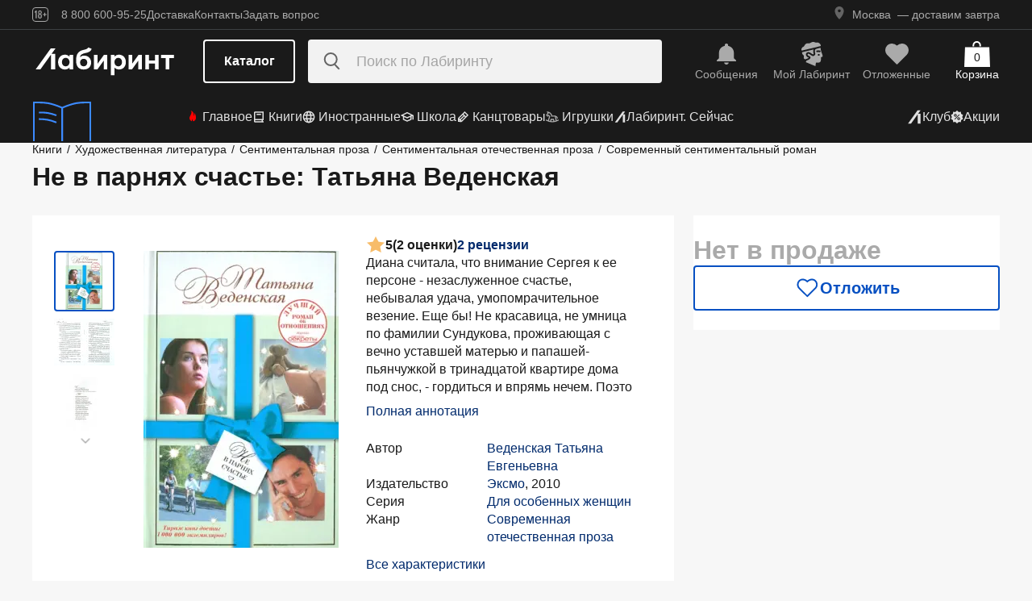

--- FILE ---
content_type: text/html;charset=utf-8
request_url: https://www.labirint.ru/books/253919/
body_size: 33421
content:
<!DOCTYPE html><html  lang="ru" data-capo=""><head><meta charset="utf-8">
<meta name="viewport" content="width=device-width, initial-scale=1, maximum-scale=2">
<title>Книга: Не в парнях счастье - Татьяна Веденская. Купить книгу, читать рецензии | Лабиринт</title>
<link rel="stylesheet" href="https://ssr.labirint.ru/v3/20250602-32614/_nuxt/entry.B5KsMbnj.css" crossorigin>
<link rel="stylesheet" href="https://ssr.labirint.ru/v3/20250602-32614/_nuxt/_id_.DNtBHvhh.css" crossorigin>
<link rel="modulepreload" as="script" crossorigin href="https://ssr.labirint.ru/v3/20250602-32614/_nuxt/BojqCmhe.js">
<link rel="preload" as="font" crossorigin href="https://ssr.labirint.ru/v3/20250602-32614/nuxt/pt-root-ui_vf.woff2">
<link rel="modulepreload" as="script" crossorigin href="https://ssr.labirint.ru/v3/20250602-32614/_nuxt/CNdj-shT.js">
<link rel="modulepreload" as="script" crossorigin href="https://ssr.labirint.ru/v3/20250602-32614/_nuxt/DQvURyOl.js">
<link rel="prefetch" as="script" crossorigin href="https://ssr.labirint.ru/v3/20250602-32614/_nuxt/DLJ_4NMK.js">
<link rel="prefetch" as="script" crossorigin href="https://ssr.labirint.ru/v3/20250602-32614/_nuxt/CB112E2P.js">
<link rel="prefetch" as="script" crossorigin href="https://ssr.labirint.ru/v3/20250602-32614/_nuxt/Dym_awWQ.js">
<link rel="prefetch" as="style" crossorigin href="https://ssr.labirint.ru/v3/20250602-32614/_nuxt/PdfPreview.CJhXRIXk.css">
<link rel="prefetch" as="script" crossorigin href="https://ssr.labirint.ru/v3/20250602-32614/_nuxt/8fAj0F0W.js">
<meta name="yandex-verification" content="07c328b5fff3a7b7">
<meta name="msapplication-TileColor" content="#da532c">
<meta name="theme-color" content="#ffffff">
<meta name="keywords" content="лабиринт книжный магазин интернет книги бестселлеры новинки москва большой сайт новый сеть официальная дешево">
<link rel="apple-touch-icon" sizes="180x180" href="/nuxt/images/favicon/apple-touch-icon.png">
<link rel="icon" type="image/png" sizes="32x32" href="/nuxt/images/favicon/favicon-32x32.png">
<link rel="icon" type="image/png" sizes="16x16" href="/nuxt/images/favicon/favicon-16x16.png">
<link rel="icon" type="image/png" sizes="150x150" href="/nuxt/images/favicon/mstile-150x150.png">
<link rel="manifest" href="/nuxt/site.webmanifest">
<link rel="mask-icon" href="/nuxt/images/favicon/safari-pinned-tab.svg" color="#5bbad5">
<link rel="icon" type="image/x-icon" href="/nuxt/images/favicon/favicon.ico">
<script type="text/javascript">window.digitalData={page:{},user:{},product:{},cart:{},waitlist:{},save:{},listing:[],transaction:{},sets:{}}; var dataLayer = [];</script>
<meta name="robots" content="INDEX, FOLLOW">
<link rel="canonical" href="https://www.labirint.ru/books/253919/">
<meta content="Книга: Не в парнях счастье - Татьяна Веденская. Купить книгу, читать рецензии | Лабиринт" property="og:title">
<meta name="description" content="Книга: Не в парнях счастье.📙 Автор: Татьяна Веденская. Аннотация, 🔝 отзывы читателей, иллюстрации. Купить книгу по привлекательной цене среди миллиона книг &quot;Лабиринта&quot; | ISBN 978-5-699-45286-6">
<meta content="Книга: Не в парнях счастье.📙 Автор: Татьяна Веденская. Аннотация, 🔝 отзывы читателей, иллюстрации. Купить книгу по привлекательной цене среди миллиона книг &quot;Лабиринта&quot; | ISBN 978-5-699-45286-6" property="og:description">
<meta content="https://www.labirint.ru/books/253919/" property="og:url">
<meta name="twitter:card" content="summary">
<meta name="twitter:title" content="Книга: Не в парнях счастье - Татьяна Веденская. Купить книгу, читать рецензии | Лабиринт">
<meta name="twitter:description" content="Книга: Не в парнях счастье.📙 Автор: Татьяна Веденская. Аннотация, 🔝 отзывы читателей, иллюстрации. Купить книгу по привлекательной цене среди миллиона книг &quot;Лабиринта&quot; | ISBN 978-5-699-45286-6">
<meta content="//imo10.labirint.ru/books/253919/cover.jpg/484-0" property="og:image">
<meta name="twitter:image" content="//imo10.labirint.ru/books/253919/cover.jpg/484-0">
<script type="module" src="https://ssr.labirint.ru/v3/20250602-32614/_nuxt/BojqCmhe.js" crossorigin></script>
<script id="unhead:payload" type="application/json">{"title":"Лабиринт | Книжный интернет-магазин: купить книги, новинки, бестселлеры"}</script>
<link rel="preload" as="fetch" fetchpriority="low" crossorigin="anonymous" href="https://ssr.labirint.ru/v3/20250602-32614/_nuxt/builds/meta/0bd9cb90-1a03-4446-941c-82f3d6912282.json"></head><body><!--teleport start anchor--><!----><!--teleport anchor--><!--teleport start anchor--><!----><!--teleport anchor--><!--teleport start anchor--><!----><!--teleport anchor--><!--teleport start anchor--><!----><!--teleport anchor--><!--teleport start anchor--><!----><!--teleport anchor--><!--teleport start anchor--><!----><!--teleport anchor--><!--teleport start anchor--><!----><!--teleport anchor--><div id="__nuxt"><!--[--><!--[--><header class="_header_1mu89_1"><div class="_top_132ev_1"><div class="_wrapper_132ev_11 wrap"><svg height="18" width="20" class="mr-16"><use xlink:href="#is-icon-age"></use></svg><div class="_navigation_132ev_22"><!--[--><span class="_popover_8lupv_2" tabindex="0" style="--popover-offset:15px;--popover-content-padding:12px 16px;--popover-content-max-width:320px;"><!--[--><span class="_item_132ev_28 cursor-pointer">8 800 600-95-25</span><!--]--><!----></span><!--teleport start--><!--teleport end--><!--]--><a href="https://www.labirint.ru/help/" rel="noopener noreferrer" class="_item_132ev_28">Доставка</a><a href="https://www.labirint.ru/contact/" rel="noopener noreferrer" class="_item_132ev_28">Контакты</a><a href="https://www.labirint.ru/support/" rel="noopener noreferrer" class="_item_132ev_28">Задать вопрос</a></div><div></div></div></div><div class="_main_40h9x_41"><div class="_wrapper_40h9x_53 wrap"><!----><button aria-label="Открыть меню" class="_hamburger_40h9x_97"><svg class="_hamburgerIcon_40h9x_114"><use xlink:href="#is-icon-hamburger"></use></svg></button><a href="https://www.labirint.ru/" rel="noopener noreferrer" class="_logoLink_40h9x_1"><img class="_logo_40h9x_1" src="https://ssr.labirint.ru/v3/20250602-32614/nuxt/images/Lab_logo.svg" alt="Логотип" loading="lazy" fetchpriority="low"></a><div class="_center_40h9x_73"><button class="_catalog_40h9x_120"> Каталог </button><div class="_search_unri4_1"><img src="https://ssr.labirint.ru/v3/20250602-32614/nuxt/images/search.svg" alt="search" class="_icon_unri4_9" loading="lazy" fetchpriority="low"><input class="_input_unri4_62" placeholder="Поиск по Лабиринту" type="search"><!----><!----><!----></div></div><div class="_actions_40h9x_87"><!--[--><div class="_actions_1a3wc_1"><a href="https://www.labirint.ru/cabinet/" class="_action_1a3wc_1" aria-label="Перейти в раздел сообщений" referrerpolicy="same-origin"><img class="_icon_1a3wc_41" src="https://ssr.labirint.ru/v3/20250602-32614/nuxt/images/is-icon-bell.svg" width="32" height="32" alt="Иконка" loading="lazy" fetchpriority="low"><span class="_text_1a3wc_53">Сообщения</span></a><!--[--><span class="_popover_8lupv_2" tabindex="0" style=""><!--[--><a href="https://www.labirint.ru/cabinet/" class="_action_1a3wc_1" aria-label="Перейти в профиль пользователя Mой Лабиринт" referrerpolicy="same-origin"><img class="_icon_1a3wc_41" src="https://ssr.labirint.ru/v3/20250602-32614/nuxt/images/is-icon-head.svg" width="32" height="32" alt="Иконка" loading="lazy" fetchpriority="low"><span class="_text_1a3wc_53">Mой Лабиринт</span><!----></a><!--]--><!----></span><!--teleport start--><!--teleport end--><!--]--><a href="https://www.labirint.ru/cabinet/putorder/" rel="noopener noreferrer" aria-label="Перейти в раздел отложенных товаров" class="_action_1a3wc_1"><img class="_icon_1a3wc_41" src="https://ssr.labirint.ru/v3/20250602-32614/nuxt/images/is-icon-heart.svg" width="32" height="32" alt="Иконка" loading="lazy" fetchpriority="low"><span class="_text_1a3wc_53">Отложенные</span><!----></a><a href="https://www.labirint.ru/cart/" rel="noopener noreferrer" aria-label="Перейти в корзину" class="_action_1a3wc_1 _cart_1a3wc_99"><svg class="_icon_1a3wc_41"><use xlink:href="#is-icon-bag"></use></svg><span class="_text_1a3wc_53">Корзина</span><span class="_cartCount_1a3wc_104">0</span></a></div><!--]--></div></div><!----></div><div class="_wrapper_1v3h6_6 wrap"><div class="_navigation_1v3h6_1"><a href="https://www.labirint.ru/now/" rel="noopener noreferrer" class="_recomendation_1v3h6_56"><img src="/nuxt/images/nav-book.svg" alt="Рекомендуем" class="_recomendationImage_1v3h6_66" loading="lazy" fetchpriority="low"><span class="_recomendationText_1v3h6_70">Что почитать? <br> Рекомендуем</span></a><nav class="_listWrapper_1v3h6_16"><ul class="_list_1v3h6_16"><!--[--><li class="_listItem_1v3h6_26"><a href="https://www.labirint.ru/best/" rel="noopener noreferrer" class="_link_1v3h6_31"><i class="flex"><svg height="16" width="16" class="mr-4" style="color:red;"><use xlink:href="#is-icon-fire"></use></svg></i> Главное</a></li><li class="_listItem_1v3h6_26"><!--[--><span class="_popover_8lupv_2" tabindex="0" style=""><!--[--><a href="https://www.labirint.ru/books/" rel="noopener noreferrer" class="_link_1v3h6_31"><i class="flex"><svg height="16" width="16" class="mr-4"><use xlink:href="#is-icon-diary"></use></svg></i> Книги</a><!--]--><!----></span><!--teleport start--><!--teleport end--><!--]--></li><li class="_listItem_1v3h6_26"><!--[--><span class="_popover_8lupv_2" tabindex="0" style=""><!--[--><a href="https://www.labirint.ru/foreignbooks/" rel="noopener noreferrer" class="_link_1v3h6_31"><i class="flex"><svg height="16" width="16" class="mr-4"><use xlink:href="#is-icon-globus"></use></svg></i> Иностранные</a><!--]--><!----></span><!--teleport start--><!--teleport end--><!--]--></li><li class="_listItem_1v3h6_26"><a href="https://www.labirint.ru/school/" rel="noopener noreferrer" class="_link_1v3h6_31"><i class="flex"><svg height="16" width="16" class="mr-4" style=""><use xlink:href="#is-icon-square-academic-cap"></use></svg></i> Школа</a></li><li class="_listItem_1v3h6_26"><!--[--><span class="_popover_8lupv_2" tabindex="0" style=""><!--[--><a href="https://www.labirint.ru/office/" rel="noopener noreferrer" class="_link_1v3h6_31"><i class="flex"><svg height="16" width="16" class="mr-4"><use xlink:href="#is-icon-pencil"></use></svg></i> Канцтовары</a><!--]--><!----></span><!--teleport start--><!--teleport end--><!--]--></li><li class="_listItem_1v3h6_26"><!--[--><span class="_popover_8lupv_2" tabindex="0" style=""><!--[--><a href="https://www.labirint.ru/games/" rel="noopener noreferrer" class="_link_1v3h6_31"><i class="flex"><svg height="16" width="16" class="mr-4"><use xlink:href="#is-icon-games"></use></svg></i> Игрушки</a><!--]--><!----></span><!--teleport start--><!--teleport end--><!--]--></li><!--]--><li><a href="https://www.labirint.ru/now/" rel="noopener noreferrer" class="_link_1v3h6_31"><i class="flex"><svg height="16" width="16" class=""><use xlink:href="#is-icon-labirint"></use></svg></i> Лабиринт. Сейчас</a></li></ul></nav><div class="ml-auto flex items-center"><ul class="_list_1v3h6_16"><li class="_listItem_1v3h6_26"><!--[--><span class="_popover_8lupv_2" tabindex="0" style=""><!--[--><a href="https://www.labirint.ru/club/" rel="noopener noreferrer" class="_link_1v3h6_31"><svg height="20" width="20"><use xlink:href="#is-icon-labirint"></use></svg><span>Клуб</span></a><!--]--><!----></span><!--teleport start--><!--teleport end--><!--]--></li><li class="_listItem_1v3h6_26"><a href="https://www.labirint.ru/actions/" rel="noopener noreferrer" class="_link_1v3h6_31"><i class="flex"><svg height="16" width="16" class=""><use xlink:href="#is-icon-sale"></use></svg></i> Акции</a></li></ul></div></div></div><!--[--><!----><!----><!--]--><!----><!----></header><!----><svg width="0" height="0" class="_hidden_vjr9a_1"><symbol id="is-icon-arrow-down" xmlns="http://www.w3.org/2000/svg" viewBox="0 0 12 12" fill="none"><path d="M10.125 4.69531L6 8.82031L1.875 4.69531" stroke="currentColor" stroke-linecap="square"></path></symbol><symbol id="is-icon-bag" xmlns="http://www.w3.org/2000/svg" viewBox="0 0 32 32" fill="none"><path d="M15.5294 0C12.6705 0 10.3529 2.31758 10.3529 5.17647V6.58824H12.2353V5.17647C12.2353 3.35718 13.7101 1.88235 15.5294 1.88235C17.3487 1.88235 18.8235 3.35718 18.8235 5.17647V6.58824H20.7059V5.17647C20.7059 2.31758 18.3883 0 15.5294 0Z" fill="currentColor"></path><path d="M31.0588 7.52941H0.941176L0 32H32L31.0588 7.52941Z" fill="currentColor"></path></symbol><symbol id="is-icon-age" xmlns="http://www.w3.org/2000/svg" viewBox="0 0 20 18" fill="none"><path fill-rule="evenodd" clip-rule="evenodd" d="M4.15049 13.7955V5.8733H4.13619L3.00649 7.1174H2.99219V5.7875L4.40789 4.1001H5.39459V13.7955H4.15049ZM9.54449 13.8956C7.91429 13.8956 7.24219 12.9089 7.24219 11.5075V10.3635C7.24219 9.434 7.58539 8.7333 8.37189 8.4044C7.69979 8.1041 7.41379 7.4749 7.41379 6.6741V6.2308C7.41379 4.8008 8.12879 4 9.54449 4C10.9745 4 11.6895 4.8008 11.6895 6.2308V6.6741C11.6895 7.4892 11.4035 8.1041 10.7171 8.4044C11.5179 8.7333 11.8611 9.434 11.8611 10.3635V11.5075C11.8611 12.9089 11.189 13.8956 9.54449 13.8956ZM9.54536 7.93249C10.2747 7.93249 10.5035 7.46059 10.5035 6.77419V6.15929C10.5035 5.45859 10.2461 5.01529 9.54536 5.01529C8.85896 5.01529 8.60156 5.45859 8.60156 6.15929V6.77419C8.60156 7.46059 8.83036 7.93249 9.54536 7.93249ZM9.5439 12.866C10.3161 12.866 10.6164 12.3369 10.6164 11.6219V10.1204C10.6164 9.40539 10.3161 8.89059 9.5439 8.89059C8.8003 8.89059 8.5 9.40539 8.5 10.1204V11.6219C8.5 12.3369 8.8003 12.866 9.5439 12.866ZM13.2422 9.4769V8.5188H14.9582V6.6312H15.9878V8.5188H17.6895V9.4769H15.9878V11.3502H14.9582V9.4769H13.2422Z" fill="currentColor"></path><rect x="0.5" y="0.5" width="19" height="17" rx="3.5" stroke="currentColor"></rect></symbol><symbol id="is-icon-hamburger" xmlns="http://www.w3.org/2000/svg" viewBox="0 0 24 24" fill="none"><path d="M3 5.5H21M3 11.5H21M3 17.5H21" stroke="currentColor" stroke-width="1.5"></path></symbol><symbol id="is-icon-copy" xmlns="http://www.w3.org/2000/svg" viewBox="0 0 24 24" fill="none"><path d="M17 16V6H7M17 16V20H3V6H7M17 16H21V2H7V6" stroke="currentColor" stroke-width="1.5"></path></symbol><symbol id="is-icon-phone" xmlns="http://www.w3.org/2000/svg" width="25" height="24" viewBox="0 0 25 24" fill="none"><path d="M8.2825 2.96216C7.00415 2.96222 5.77816 3.47002 4.87417 4.37388C3.97035 5.27787 3.46257 6.50382 3.46252 7.78214C3.46252 15.1027 9.39684 21.0371 16.7175 21.0371C17.9958 21.0371 19.2218 20.5293 20.1258 19.6254C21.0296 18.7214 21.5374 17.4955 21.5375 16.2171L15.5125 13.8071L14.3075 16.8196H14.3069C10.647 16.8196 7.68002 13.8527 7.68002 10.1927V10.1921L10.6925 8.98716L8.2825 2.96216Z" fill="currentColor"></path></symbol></svg><!--]--><!--[--><main><!--[--><div itemscope itemtype="http://schema.org/Organization"><meta itemprop="name" content="Лабиринт.ру"><div itemprop="address" itemscope itemtype="http://schema.org/PostalAddress"><meta itemprop="streetAddress" content="2-й Рощинский проезд, д.8, стр.4 (Бизнес-центр &quot;Серпуховской двор&quot;)"><meta itemprop="postalCode" content="115419"><meta itemprop="addressLocality" content="Москва, Россия"></div><meta itemprop="telephone" content="8 800 600-95-25"><meta itemprop="email" content="shop@labirintmail.ru"></div><!----><!--]--><article itemscope itemtype="http://schema.org/Product"><!--[--><!----><!--[--><!--[--><!----><!----><!----><!----><!----><!----><!----><!----><!----><!----><!----><!----><!--]--><div itemscope itemtype="http://schema.org/Organization"><meta itemprop="name" content="Лабиринт.ру"><div itemprop="address" itemscope itemtype="http://schema.org/PostalAddress"><meta itemprop="streetAddress" content="2-й Рощинский проезд, д.8, стр.4 (Бизнес-центр &quot;Серпуховской двор&quot;)"><meta itemprop="postalCode" content="115419"><meta itemprop="addressLocality" content="Москва, Россия"></div><meta itemprop="telephone" content="8 800 600-95-25"><meta itemprop="email" content="shop@labirintmail.ru"></div><meta itemprop="name" content="Книга: Не в парнях счастье - Татьяна Веденская. Купить книгу, читать рецензии | Лабиринт"><meta itemprop="image" content="//imo10.labirint.ru/books/253919/cover.jpg/484-0"><meta itemprop="description" content="Книга: Не в парнях счастье.📙 Автор: Татьяна Веденская. Аннотация, 🔝 отзывы читателей, иллюстрации. Купить книгу по привлекательной цене среди миллиона книг &amp;quot;Лабиринта&amp;quot; | ISBN 978-5-699-45286-6"><div itemprop="offers" itemtype="http://schema.org/Offer" itemscope><meta itemprop="url" content="https://www.labirint.ru/books/253919/"><meta itemprop="availability" content="https://schema.org/InStock"><meta itemprop="priceCurrency" content="RUB"><meta itemprop="itemCondition" content="https://schema.org/NewCondition"><meta itemprop="price" content="172"><div itemprop="seller" itemtype="http://schema.org/Organization" itemscope><meta itemprop="name" content="Лабиринт.ру"></div></div><meta itemprop="sku" content="253919"><meta itemprop="isbn" content="978-5-699-45286-6"><div itemprop="brand" itemtype="http://schema.org/Thing" itemscope><meta itemprop="name" content="Эксмо"><meta itemprop="author" content=""></div><!--]--><!--]--><div class="relative _wrapper_1qi1y_3 container"><div itemscope itemtype="http://schema.org/BreadcrumbList"><!--[--><span itemprop="itemListElement" itemscope itemtype="http://schema.org/ListItem"><a href="https://www.labirint.ru/books/" rel="noopener noreferrer" class="_link_1qi1y_53" itemprop="item"><span itemprop="name">Книги</span></a><span style="" class="_separator_1qi1y_62">/</span><meta itemprop="position" content="1"></span><span itemprop="itemListElement" itemscope itemtype="http://schema.org/ListItem"><a href="https://www.labirint.ru/genres/1852/" rel="noopener noreferrer" class="_link_1qi1y_53" itemprop="item"><span itemprop="name">Художественная литература</span></a><span style="" class="_separator_1qi1y_62">/</span><meta itemprop="position" content="2"></span><span itemprop="itemListElement" itemscope itemtype="http://schema.org/ListItem"><a href="https://www.labirint.ru/genres/2795/" rel="noopener noreferrer" class="_link_1qi1y_53" itemprop="item"><span itemprop="name">Сентиментальная проза</span></a><span style="" class="_separator_1qi1y_62">/</span><meta itemprop="position" content="3"></span><span itemprop="itemListElement" itemscope itemtype="http://schema.org/ListItem"><a href="https://www.labirint.ru/genres/2503/" rel="noopener noreferrer" class="_link_1qi1y_53" itemprop="item"><span itemprop="name">Сентиментальная отечественная проза</span></a><span style="" class="_separator_1qi1y_62">/</span><meta itemprop="position" content="4"></span><span itemprop="itemListElement" itemscope itemtype="http://schema.org/ListItem"><a href="https://www.labirint.ru/genres/2506/" rel="noopener noreferrer" class="_link_1qi1y_53" itemprop="item"><span itemprop="name">Современный сентиментальный роман</span></a><span style="display:none;" class="_separator_1qi1y_62">/</span><meta itemprop="position" content="5"></span><!--]--></div></div><div class="_grid_q1c81_1 container container--8"><header class="_header_5o36c_1 area-header"><h1 class="_h1_5o36c_18" itemprop="name">Не в парнях счастье<!--[-->: Татьяна Веденская<!--]--></h1><!----></header><div class="_info_ctofl_1 area-info"><div class="_wrapper_ctofl_41"><section class="_section_1i6do_1 _gallery_ctofl_60"><!----><div class="_content_1i6do_16"><!----><div class="_slider_9s0ss_1" style=""><div class="_slides_9s0ss_8" style="transform:translateX(-0%);"><!--[--><div class="_slide_9s0ss_1"><div class="_content_1u6ml_1"><!--[--><img loading="lazy" fetchpriority="low" class="_image_1qke2_7" src="//imo10.labirint.ru/books/253919/cover.jpg/242-0" srcset="//imo10.labirint.ru/books/253919/cover.jpg/484-0 2x" alt width="242" height="0"><!--]--><!----></div></div><div class="_slide_9s0ss_1"><div class="_content_1u6ml_1"><!--[--><img loading="lazy" fetchpriority="low" class="_image_1qke2_7" src="//imo10.labirint.ru/books/253919/ph_1.jpg/242-0" srcset="//imo10.labirint.ru/books/253919/ph_1.jpg/484-0 2x" alt width="242" height="0"><!--]--><!----></div></div><div class="_slide_9s0ss_1"><div class="_content_1u6ml_1"><!--[--><img loading="lazy" fetchpriority="low" class="_image_1qke2_7" src="//imo10.labirint.ru/books/253919/ph_2.jpg/242-0" srcset="//imo10.labirint.ru/books/253919/ph_2.jpg/484-0 2x" alt width="242" height="0"><!--]--><!----></div></div><!--]--></div></div></div><div class="_items_8cvor_1"><div class="_item_8cvor_1"><!--[--><span class="_dot_8cvor_20 _activeDot_8cvor_27"></span><span class="_dot_8cvor_20"></span><span class="_dot_8cvor_20"></span><!--]--></div><!----></div><div class="_gallery_6awvc_1"><div class="opacity-0 rotate-270 cursor-pointer" aria-label="Перейти к слайду 1" aria-disabled="true"><img src="https://ssr.labirint.ru/v3/20250602-32614/nuxt/images/icons/slider/ArrowSlider.svg" width="17" height="17" alt="Перейти к слайду 1" loading="lazy" fetchpriority="low"></div><!--[--><div class="_slide_6awvc_15 _active_6awvc_26"><img loading="lazy" fetchpriority="low" class="_image_1qke2_7" src="//imo10.labirint.ru/books/253919/cover.jpg/75-0" srcset="//imo10.labirint.ru/books/253919/cover.jpg/150-0 2x" alt="Миниатюра 1" width="75" height="0"><!----></div><div class="_slide_6awvc_15"><img loading="lazy" fetchpriority="low" class="_image_1qke2_7" src="//imo10.labirint.ru/books/253919/ph_1.jpg/75-0" srcset="//imo10.labirint.ru/books/253919/ph_1.jpg/150-0 2x" alt="Миниатюра 2" width="75" height="0"><!----></div><div class="_slide_6awvc_15"><img loading="lazy" fetchpriority="low" class="_image_1qke2_7" src="//imo10.labirint.ru/books/253919/ph_2.jpg/75-0" srcset="//imo10.labirint.ru/books/253919/ph_2.jpg/150-0 2x" alt="Миниатюра 3" width="75" height="0"><!----></div><!--]--><div class="cursor-pointer rotate-90" aria-label="Перейти к слайду -1" aria-disabled="false"><img src="https://ssr.labirint.ru/v3/20250602-32614/nuxt/images/icons/slider/ArrowSlider.svg" width="17" height="17" alt="Перейти к слайду -1" loading="lazy" fetchpriority="low"></div></div><!----></section><div class="_content_ctofl_28"><div itemprop="aggregateRating" itemtype="http://schema.org/AggregateRating" itemscope class="_rating_ctofl_69"><meta itemprop="ratingValue" content="5"><meta itemprop="ratingCount" content="2"><meta itemprop="reviewCount" content="2"><div class="_rating_zg87a_1 text-med-16 cursor-pointer"><!--[--><img src="https://ssr.labirint.ru/v3/20250602-32614/nuxt/images/icons/star.svg" alt="Рейтинг" loading="lazy" fetchpriority="low"><span class="">5</span><span class="text-black">(2 оценки)</span><div class="cursor-pointer text-blue-800">2 рецензии</div><!--]--></div></div><div class="hidden md:block"><!--[--><div class="_text_ctofl_17"><div>Диана считала, что внимание Сергея к ее персоне - незаслуженное счастье, небывалая удача, умопомрачительное везение. Еще бы! Не красавица, не умница по фамилии Сундукова, проживающая с вечно уставшей матерью и папашей-пьянчужкой в тринадцатой квартире дома под снос, - гордиться и впрямь нечем. Поэто</div><div class="_tabs_up3jt_1 hidden md:flex"><!----></div></div><div class="text-blue-800 link cursor-pointer mt-8">Полная аннотация</div><!--]--><div class="_features_ctofl_78"><!--[--><!--[--><div class="_feature_mmfyx_1"><div class="_name_mmfyx_9 text-black">Автор</div><div><!--[--><!--[--><!--[--><a href="https://www.labirint.ru/authors/26558/" rel="noopener noreferrer" class="text-blue-800">Веденская Татьяна Евгеньевна</a><!----><!--]--><!--]--><!----><!--]--></div></div><!--]--><!--[--><div class="_feature_mmfyx_1"><div class="_name_mmfyx_9 text-black">Издательство</div><div><!--[--><!--[--><!--[--><a href="https://www.labirint.ru/pubhouse/438/" rel="noopener noreferrer" class="text-blue-800">Эксмо</a><span>, </span><!--]--><!--[--><span>2010</span><!----><!--]--><!--]--><!----><!--]--></div></div><!--]--><!--[--><div class="_feature_mmfyx_1"><div class="_name_mmfyx_9 text-black">Серия</div><div><!--[--><!--[--><!--[--><a href="https://www.labirint.ru/series/14472/" rel="noopener noreferrer" class="text-blue-800">Для особенных женщин</a><!----><!--]--><!--]--><!----><!--]--></div></div><!--]--><!--[--><!----><!--]--><!--[--><div class="_feature_mmfyx_1"><div class="_name_mmfyx_9 text-black">Жанр</div><div><!--[--><!--[--><!--[--><a href="https://www.labirint.ru/genres/2524/" rel="noopener noreferrer" class="text-blue-800">Современная отечественная проза</a><!----><!--]--><!--]--><!----><!--]--></div></div><!--]--><!--]--></div><div class="text-blue-800 link cursor-pointer mt-8">Все характеристики</div></div></div></div><!--[--><div class="flex-col gap-8 hidden md:flex"><!----><!----><!----><!----><!----><!----></div><!--]--></div><div class="flex-col gap-8 area-messages md:hidden flex mt-8"><!----><!----><!----><!----><!----><!----></div><section class="bg-white _section_1o5rn_2 area-about gap-32"><!--[--><div class="_wrapper_eijg8_1" id="annotation"><!----><div class="_header_eijg8_24"><!--[--><h2 class="text-bold-20-md-28 m-0">Аннотация</h2><div class="_tabs_up3jt_1 flex md:hidden"><!----></div><!--]--><!----></div><div class="_content_eijg8_12"><div class="_wrapper_1rsml_1"><div><div>Диана считала, что внимание Сергея к ее персоне - незаслуженное счастье, небывалая удача, умопомрачительное везение. Еще бы! Не красавица, не умница по фамилии Сундукова, проживающая с вечно уставшей матерью и папашей-пьянчужкой в тринадцатой квартире дома под снос, - гордиться и впрямь нечем. Поэтому ради любимого парня девушка готова была на все. Только достоин ли избранник такого самопожертвования? И не обманывается ли Диана, что только в этом мужчине ее счастье?</div><!----></div><div class="_tabs_up3jt_1 hidden md:flex"><!----></div></div></div></div><!----><div class="flex flex-col gap-16 md:gap-20" id="сharacteristics"><h2 class="text-bold-20-md-28 m-0">Характеристики</h2><div class="_wrapper_u86in_1"><div class="_left_u86in_12 flex"><!--[--><!--[--><div class="_feature_mmfyx_1"><div class="_name_mmfyx_9 text-black">Автор</div><div><!--[--><!--[--><!--[--><a href="https://www.labirint.ru/authors/26558/" rel="noopener noreferrer" class="text-blue-800">Веденская Татьяна Евгеньевна</a><!----><!--]--><!--]--><!----><!--]--></div></div><!--]--><!--[--><div class="_feature_mmfyx_1"><div class="_name_mmfyx_9 text-black">Редактор</div><div><!--[--><!--[--><!--[--><a href="https://www.labirint.ru/authors/62617/" rel="noopener noreferrer" class="text-blue-800">Аминова О.</a><!----><!--]--><!--]--><!----><!--]--></div></div><!--]--><!--[--><!----><!--]--><!--[--><!----><!--]--><!--[--><div class="_feature_mmfyx_1"><div class="_name_mmfyx_9 text-black">Издательство</div><div><!--[--><!--[--><!--[--><a href="https://www.labirint.ru/pubhouse/438/" rel="noopener noreferrer" class="text-blue-800">Эксмо</a><span>, </span><!--]--><!--[--><span>2010</span><!----><!--]--><!--]--><!----><!--]--></div></div><!--]--><!--[--><div class="_feature_mmfyx_1"><div class="_name_mmfyx_9 text-black">Серия</div><div><!--[--><!--[--><!--[--><a href="https://www.labirint.ru/series/14472/" rel="noopener noreferrer" class="text-blue-800">Для особенных женщин</a><!----><!--]--><!--]--><!----><!--]--></div></div><!--]--><!--[--><!----><!--]--><!--[--><!----><!--]--><!--[--><div class="_feature_mmfyx_1"><div class="_name_mmfyx_9 text-black">Жанр</div><div><!--[--><!--[--><!--[--><a href="https://www.labirint.ru/genres/2524/" rel="noopener noreferrer" class="text-blue-800">Современная отечественная проза</a><!----><!--]--><!--]--><!----><!--]--></div></div><!--]--><!--]--></div><div style="" class="_right_u86in_12"><!--[--><div class="_feature_mmfyx_1"><div class="_name_mmfyx_9 text-black">ID товара</div><div class="text-black"><span>253919</span> <!----></div></div><div class="_feature_mmfyx_1"><div class="_name_mmfyx_9 text-black">ISBN</div><div class="text-black"><span>978-5-699-45286-6</span> <!----></div></div><div class="_feature_mmfyx_1"><div class="_name_mmfyx_9 text-black">Страниц</div><div class="text-black"><span>352</span> <span>(Газетная)</span></div></div><div class="_feature_mmfyx_1"><div class="_name_mmfyx_9 text-black">Вес</div><div class="text-black"><span>272</span> <span>г</span></div></div><div class="_feature_mmfyx_1"><div class="_name_mmfyx_9 text-black">Размеры</div><div class="text-black"><span>205x135x24</span> <span>мм</span></div></div><div class="_feature_mmfyx_1"><div class="_name_mmfyx_9 text-black">Тип обложки</div><div class="text-black"><span>7Б - твердая  (плотная бумага или картон)</span> <!----></div></div><div class="_feature_mmfyx_1"><div class="_name_mmfyx_9 text-black">Оформление</div><div class="text-black"><span>Частичная лакировка</span> <!----></div></div><div class="_feature_mmfyx_1"><div class="_name_mmfyx_9 text-black">Иллюстрации</div><div class="text-black"><span>Без иллюстраций</span> <!----></div></div><!--]--></div></div><div class="cursor-pointer flex _list_1esc6_1 md:hidden"><div class="text-blue-800 link">Все характеристики</div><img class="" src="https://ssr.labirint.ru/v3/20250602-32614/nuxt/images/icons/slider/ArrowSliderInfoDown.svg" alt="Все характеристики" loading="lazy" fetchpriority="low"></div></div><!--]--></section><!----><!----><!----><section class="bg-white _section_1o5rn_2 _price_q1c81_25 area-price py-24 xl:mt-22"><!--[--><!--[--><!----><div class="_block_zuu52_1"><div class="text-bold-32 text-gray-600 mt-24 md:mt-0">Нет в продаже</div><!----><!----><!----><!----><div class="_price_zuu52_13"><!----><!----><!--[--><button class="_button_ssd04_1 _is-m_ssd04_85 _is-outline_ssd04_116 _is-expanded_ssd04_98 _is-rounded_ssd04_94" type="button"><img class="_icon_ssd04_54" src="/nuxt/images/icons/is-icon-heart-outline-blue-600.svg" alt="heart-outline-blue-600" loading="eager" fetchpriority="low"><!----><div class="flex flex-col"><span class="_label_ssd04_48">Отложить</span><!--[--><!--]--></div></button><!--]--></div><!----></div><!--]--><!--]--></section></div><!----><div class="bg-white mt-24"><!----><div class="_container_xckzx_87 container py-24" id="review"><div class="text-bold-20-md-28">Рецензии на книгу</div><div class="_wrapper_pj416_13 _books_xckzx_1 area-books"><div class="_subtitle_pj416_27">Читали книгу? Как она вам?</div><div class="flex gap-0.5 mt-16 xl:mt-24"><!--[--><svg class="_svg_pj416_77 text-light-gold" width="32" height="32"><use xlink:href="#is-icon-rate-star"></use></svg><svg class="_svg_pj416_77 text-light-gold" width="32" height="32"><use xlink:href="#is-icon-rate-star"></use></svg><svg class="_svg_pj416_77 text-light-gold" width="32" height="32"><use xlink:href="#is-icon-rate-star"></use></svg><svg class="_svg_pj416_77 text-light-gold" width="32" height="32"><use xlink:href="#is-icon-rate-star"></use></svg><svg class="_svg_pj416_77 text-light-gold" width="32" height="32"><use xlink:href="#is-icon-rate-star"></use></svg><!--]--></div><!----><div class="_text_pj416_40 mt-20">Мы всегда рады честным, конструктивным рецензиям.</div><div class="_buttons_pj416_1 mt-24"><!--[--><a href="https://www.labirint.ru/reviews/add/goods/253919/" rel="noopener noreferrer" class="_btn_pj416_52">Написать рецензию</a><!--]--></div></div><div class="_category_xckzx_16 area-category mt-24"><!--[--><div class="_customers_xckzx_38 _active_xckzx_52">Покупатели 2</div><!--]--></div><img src="https://ssr.labirint.ru/v3/20250602-32614/nuxt/images/icons/feedback.svg" alt="" class="_feedback_xckzx_76 area-feedback" loading="lazy" fetchpriority="low"><div class="_item_xckzx_10 area-item"><!--[--><div class="text-left"><div class="_reviews_2l6tv_1 p-16"><div class="_profile_2l6tv_16"><div class="_avatar_2l6tv_60"><img class="_avatarImg_2l6tv_74" src="/nuxt/images/icons/default_avatar.png" alt="avatar" loading="lazy" fetchpriority="low"><img class="_checkmark_2l6tv_36" src="https://ssr.labirint.ru/v3/20250602-32614/nuxt/images/icons/checkmark.svg" alt="checkmark" loading="lazy" fetchpriority="low"><span class="_checkmarkHint_2l6tv_42">Товар куплен</span></div><div class="_person_2l6tv_81"><div class="flex space-between"><a href="https://www.labirint.ru/reviews/all/335655/" rel="noopener noreferrer" class="_linkProfile_2l6tv_95">Анна Королева</a><div class="hidden text-black md:flex md:absolute md:right-0">26 апреля 2011 в 9:27</div></div><div class="_rating_2l6tv_102"><div class="_review_2l6tv_1"> Рецензий <span class="_countReview_2l6tv_119">1</span></div><span class="text-gray-500">•</span><div class="_likes_2l6tv_110"> Оценок <span class="_countLikes_2l6tv_120">0</span></div><span class="hidden text-gray-500 md:block">•</span><div class="_rate_2l6tv_111"> Рейтинг <span class="font-600">0</span></div></div></div></div><!----><div class=""><div><span class="">Книга очень оптимистическая, лёгкая, весёлая. Советую читать на отдыхе, когда не хочется отягощать думами &quot;голову&quot;</span><!----></div></div><div class="_feedback_2l6tv_137"><div class="_like_2l6tv_110">Понравилась рецензия? <div class="_reaction_2l6tv_149"><svg class="_svgLike_2l6tv_157 text-gray-700" width="24" height="24"><use xlink:href="#is-icon-like"></use></svg><span class="text-gray-700">Да</span></div></div></div></div></div><div class="text-left"><div class="_reviews_2l6tv_1 p-16"><div class="_profile_2l6tv_16"><div class="_avatar_2l6tv_60"><img class="_avatarImg_2l6tv_74" src="/nuxt/images/icons/default_avatar.png" alt="avatar" loading="lazy" fetchpriority="low"><!----><span class="_checkmarkHint_2l6tv_42">Товар куплен</span></div><div class="_person_2l6tv_81"><div class="flex space-between"><a href="https://www.labirint.ru/reviews/all/775787/" rel="noopener noreferrer" class="_linkProfile_2l6tv_95">Светлана Бологова</a><div class="hidden text-black md:flex md:absolute md:right-0">8 января 2011 в 14:55</div></div><div class="_rating_2l6tv_102"><div class="_review_2l6tv_1"> Рецензий <span class="_countReview_2l6tv_119">10</span></div><span class="text-gray-500">•</span><div class="_likes_2l6tv_110"> Оценок <span class="_countLikes_2l6tv_120">+8</span></div><span class="hidden text-gray-500 md:block">•</span><div class="_rate_2l6tv_111"> Рейтинг <span class="font-600">0</span></div></div></div></div><!----><div class=""><div><span class="">Мне понравилось. Книга достаточно интересная, нет криминала и крови как сейчас принято. Читайте если хотите отдохнуть.</span><!----></div></div><div class="_feedback_2l6tv_137"><div class="_like_2l6tv_110">Понравилась рецензия? <div class="_reaction_2l6tv_149"><svg class="_svgLike_2l6tv_157 text-gray-700" width="24" height="24"><use xlink:href="#is-icon-like"></use></svg><span class="text-gray-700">Да</span></div></div></div></div></div><!--]--></div><div class="_allReviews_xckzx_60 area-allReviews flex items-center mt-28"><!----></div></div><!--[--><section class="container py-24"><div class="flex justify-between"><h2 class="text-bold-20-md-28 mb-40 mt-0">Книги из жанра <!----></h2><div class="flex"><button class="_button_ssd04_1 _is-xs_ssd04_65 _is-outline_ssd04_116 _is-rounded_ssd04_94 _arrow_118vu_8" type="button"><img class="_icon_ssd04_54" src="/nuxt/images/icons/is-icon-arrow-outline-gray-900.svg" alt="arrow-outline-gray-900" loading="lazy" fetchpriority="low"><!----><!----></button><button class="_button_ssd04_1 _is-xs_ssd04_65 _is-outline_ssd04_116 _is-rounded_ssd04_94 _arrow_118vu_8 _arrowRotated_118vu_25" type="button"><img class="_icon_ssd04_54" src="/nuxt/images/icons/is-icon-arrow-outline-gray-900.svg" alt="arrow-outline-gray-900" loading="lazy" fetchpriority="low"><!----><!----></button></div></div><div class="overflow-hidden"><div style="width:-53px;" class="_products_118vu_31"><!--[--><div class="_product_wduds_1"><a href="/books/1026366/" class="_image_wduds_16"><img loading="lazy" fetchpriority="low" class="_image_1qke2_7 _product-img_wduds_46" src="//imo10.labirint.ru/books/1026366/cover.jpg/200-0" srcset="//imo10.labirint.ru/books/1026366/cover.jpg/400-0 2x" alt width="200" height="0"><!----></a><div class="_cost_wduds_60 text-reg-16-md-20"><span class="_cur_wduds_67 rubl">553</span><span class="_old_wduds_71">1 106</span><span class="_discount_wduds_80 text-bold-14"><span class="_discountValue_wduds_87"> -50% </span><span class="_discountHint_wduds_91"> Еще 14 дней</span></span></div><div class="_description_wduds_117"><a href="/books/1026366/" class=""><div class="_title_wduds_142">Линия соприкосновения</div></a><a href="https://www.labirint.ru/authors/302938/" rel="noopener noreferrer" class="_text_wduds_125 _truncatedText_wduds_135">Журавли Евгений Вячеславович</a><div><a href="https://www.labirint.ru/pubhouse/718/" rel="noopener noreferrer" class="_text_wduds_125 _paleText_wduds_132">Яуза</a><!----></div></div><div><!----></div><!--[--><div class="flex items-center gap-8"><!--[--><button class="_button_ssd04_1 _is-xs_ssd04_65 _is-blue_ssd04_102 _is-expanded_ssd04_98 _is-rounded_ssd04_94" type="button"><!----><!----><div class="flex flex-col"><span class="_label_ssd04_48">В корзину</span><!--[--><!--]--></div></button><!--]--><button class="_button_ssd04_1 _is-xs_ssd04_65 _is-gray_ssd04_128 _is-rounded_ssd04_94" type="button" alt="Добавить в избранное"><img class="_icon_ssd04_54" src="/nuxt/images/icons/is-icon-heart-outline-gray-700.svg" alt="heart-outline-gray-700" loading="lazy" fetchpriority="low"><!----><!----></button></div><!----><!--]--></div><div class="_product_wduds_1"><a href="/books/1026365/" class="_image_wduds_16"><img loading="lazy" fetchpriority="low" class="_image_1qke2_7 _product-img_wduds_46" src="//imo10.labirint.ru/books/1026365/cover.jpg/200-0" srcset="//imo10.labirint.ru/books/1026365/cover.jpg/400-0 2x" alt width="200" height="0"><!----></a><div class="_cost_wduds_60 text-reg-16-md-20"><span class="_cur_wduds_67 rubl">752</span><span class="_old_wduds_71">1 504</span><span class="_discount_wduds_80 text-bold-14"><span class="_discountValue_wduds_87"> -50% </span><span class="_discountHint_wduds_91"> Еще 14 дней</span></span></div><div class="_description_wduds_117"><a href="/books/1026365/" class=""><div class="_title_wduds_142">Забытые чувства</div></a><a href="https://www.labirint.ru/authors/305279/" rel="noopener noreferrer" class="_text_wduds_125 _truncatedText_wduds_135">Эм Ана</a><div><a href="https://www.labirint.ru/pubhouse/5221/" rel="noopener noreferrer" class="_text_wduds_125 _paleText_wduds_132">Дримбук</a><!----></div></div><div><!----></div><!--[--><div class="flex items-center gap-8"><!--[--><button class="_button_ssd04_1 _is-xs_ssd04_65 _is-blue_ssd04_102 _is-expanded_ssd04_98 _is-rounded_ssd04_94" type="button"><!----><!----><div class="flex flex-col"><span class="_label_ssd04_48">В корзину</span><!--[--><!--]--></div></button><!--]--><button class="_button_ssd04_1 _is-xs_ssd04_65 _is-gray_ssd04_128 _is-rounded_ssd04_94" type="button" alt="Добавить в избранное"><img class="_icon_ssd04_54" src="/nuxt/images/icons/is-icon-heart-outline-gray-700.svg" alt="heart-outline-gray-700" loading="lazy" fetchpriority="low"><!----><!----></button></div><!----><!--]--></div><div class="_product_wduds_1"><a href="/books/1026333/" class="_image_wduds_16"><img loading="lazy" fetchpriority="low" class="_image_1qke2_7 _product-img_wduds_46" src="//imo10.labirint.ru/books/1026333/cover.jpg/200-0" srcset="//imo10.labirint.ru/books/1026333/cover.jpg/400-0 2x" alt width="200" height="0"><!----></a><div class="_cost_wduds_60 text-reg-16-md-20"><span class="_cur_wduds_67 rubl">736</span><span class="_old_wduds_71">1 471</span><span class="_discount_wduds_80 text-bold-14"><span class="_discountValue_wduds_87"> -50% </span><span class="_discountHint_wduds_91"> Еще 14 дней</span></span></div><div class="_description_wduds_117"><a href="/books/1026333/" class=""><div class="_title_wduds_142">Тайна стоит жизни</div></a><a href="https://www.labirint.ru/authors/198763/" rel="noopener noreferrer" class="_text_wduds_125 _truncatedText_wduds_135">Фаткудинов Зуфар Максумович</a><div><a href="https://www.labirint.ru/pubhouse/26/" rel="noopener noreferrer" class="_text_wduds_125 _paleText_wduds_132">Вече</a><!----></div></div><div><!----></div><!--[--><div class="flex items-center gap-8"><!--[--><button class="_button_ssd04_1 _is-xs_ssd04_65 _is-blue_ssd04_102 _is-expanded_ssd04_98 _is-rounded_ssd04_94" type="button"><!----><!----><div class="flex flex-col"><span class="_label_ssd04_48">В корзину</span><!--[--><!--]--></div></button><!--]--><button class="_button_ssd04_1 _is-xs_ssd04_65 _is-gray_ssd04_128 _is-rounded_ssd04_94" type="button" alt="Добавить в избранное"><img class="_icon_ssd04_54" src="/nuxt/images/icons/is-icon-heart-outline-gray-700.svg" alt="heart-outline-gray-700" loading="lazy" fetchpriority="low"><!----><!----></button></div><!----><!--]--></div><div class="_product_wduds_1"><a href="/books/1026330/" class="_image_wduds_16"><img loading="lazy" fetchpriority="low" class="_image_1qke2_7 _product-img_wduds_46" src="//imo10.labirint.ru/books/1026330/cover.jpg/200-0" srcset="//imo10.labirint.ru/books/1026330/cover.jpg/400-0 2x" alt width="200" height="0"><!----></a><div class="_cost_wduds_60 text-reg-16-md-20"><span class="_cur_wduds_67 rubl">736</span><span class="_old_wduds_71">1 471</span><span class="_discount_wduds_80 text-bold-14"><span class="_discountValue_wduds_87"> -50% </span><span class="_discountHint_wduds_91"> Еще 14 дней</span></span></div><div class="_description_wduds_117"><a href="/books/1026330/" class=""><div class="_title_wduds_142">Охотники за &quot;зипунами&quot;</div></a><a href="https://www.labirint.ru/authors/114779/" rel="noopener noreferrer" class="_text_wduds_125 _truncatedText_wduds_135">Чиненков Александр Владимирович</a><div><a href="https://www.labirint.ru/pubhouse/26/" rel="noopener noreferrer" class="_text_wduds_125 _paleText_wduds_132">Вече</a><!----></div></div><div><!----></div><!--[--><div class="flex items-center gap-8"><!--[--><button class="_button_ssd04_1 _is-xs_ssd04_65 _is-blue_ssd04_102 _is-expanded_ssd04_98 _is-rounded_ssd04_94" type="button"><!----><!----><div class="flex flex-col"><span class="_label_ssd04_48">В корзину</span><!--[--><!--]--></div></button><!--]--><button class="_button_ssd04_1 _is-xs_ssd04_65 _is-gray_ssd04_128 _is-rounded_ssd04_94" type="button" alt="Добавить в избранное"><img class="_icon_ssd04_54" src="/nuxt/images/icons/is-icon-heart-outline-gray-700.svg" alt="heart-outline-gray-700" loading="lazy" fetchpriority="low"><!----><!----></button></div><!----><!--]--></div><div class="_product_wduds_1"><a href="/books/1026329/" class="_image_wduds_16"><img loading="lazy" fetchpriority="low" class="_image_1qke2_7 _product-img_wduds_46" src="//imo10.labirint.ru/books/1026329/cover.jpg/200-0" srcset="//imo10.labirint.ru/books/1026329/cover.jpg/400-0 2x" alt width="200" height="0"><!----></a><div class="_cost_wduds_60 text-reg-16-md-20"><span class="_cur_wduds_67 rubl">589</span><span class="_old_wduds_71">1 177</span><span class="_discount_wduds_80 text-bold-14"><span class="_discountValue_wduds_87"> -50% </span><span class="_discountHint_wduds_91"> Еще 14 дней</span></span></div><div class="_description_wduds_117"><a href="/books/1026329/" class=""><div class="_title_wduds_142">За столетие до Ермака</div></a><a href="https://www.labirint.ru/authors/32508/" rel="noopener noreferrer" class="_text_wduds_125 _truncatedText_wduds_135">Каргалов Вадим Викторович</a><div><a href="https://www.labirint.ru/pubhouse/26/" rel="noopener noreferrer" class="_text_wduds_125 _paleText_wduds_132">Вече</a><!----></div></div><div><!----></div><!--[--><div class="flex items-center gap-8"><!--[--><button class="_button_ssd04_1 _is-xs_ssd04_65 _is-blue_ssd04_102 _is-expanded_ssd04_98 _is-rounded_ssd04_94" type="button"><!----><!----><div class="flex flex-col"><span class="_label_ssd04_48">В корзину</span><!--[--><!--]--></div></button><!--]--><button class="_button_ssd04_1 _is-xs_ssd04_65 _is-gray_ssd04_128 _is-rounded_ssd04_94" type="button" alt="Добавить в избранное"><img class="_icon_ssd04_54" src="/nuxt/images/icons/is-icon-heart-outline-gray-700.svg" alt="heart-outline-gray-700" loading="lazy" fetchpriority="low"><!----><!----></button></div><!----><!--]--></div><div class="_product_wduds_1"><a href="/books/1026326/" class="_image_wduds_16"><img loading="lazy" fetchpriority="low" class="_image_1qke2_7 _product-img_wduds_46" src="//imo10.labirint.ru/books/1026326/cover.jpg/200-0" srcset="//imo10.labirint.ru/books/1026326/cover.jpg/400-0 2x" alt width="200" height="0"><!----></a><div class="_cost_wduds_60 text-reg-16-md-20"><span class="_cur_wduds_67 rubl">515</span><span class="_old_wduds_71">1 030</span><span class="_discount_wduds_80 text-bold-14"><span class="_discountValue_wduds_87"> -50% </span><span class="_discountHint_wduds_91"> Еще 14 дней</span></span></div><div class="_description_wduds_117"><a href="/books/1026326/" class=""><div class="_title_wduds_142">Золотая петля Кызыргана</div></a><a href="https://www.labirint.ru/authors/271507/" rel="noopener noreferrer" class="_text_wduds_125 _truncatedText_wduds_135">Козловский Алексей Дмитриевич</a><div><a href="https://www.labirint.ru/pubhouse/26/" rel="noopener noreferrer" class="_text_wduds_125 _paleText_wduds_132">Вече</a><!----></div></div><div><!----></div><!--[--><div class="flex items-center gap-8"><!--[--><button class="_button_ssd04_1 _is-xs_ssd04_65 _is-blue_ssd04_102 _is-expanded_ssd04_98 _is-rounded_ssd04_94" type="button"><!----><!----><div class="flex flex-col"><span class="_label_ssd04_48">В корзину</span><!--[--><!--]--></div></button><!--]--><button class="_button_ssd04_1 _is-xs_ssd04_65 _is-gray_ssd04_128 _is-rounded_ssd04_94" type="button" alt="Добавить в избранное"><img class="_icon_ssd04_54" src="/nuxt/images/icons/is-icon-heart-outline-gray-700.svg" alt="heart-outline-gray-700" loading="lazy" fetchpriority="low"><!----><!----></button></div><!----><!--]--></div><div class="_product_wduds_1"><a href="/books/1026324/" class="_image_wduds_16"><img loading="lazy" fetchpriority="low" class="_image_1qke2_7 _product-img_wduds_46" src="//imo10.labirint.ru/books/1026324/cover.jpg/200-0" srcset="//imo10.labirint.ru/books/1026324/cover.jpg/400-0 2x" alt width="200" height="0"><!----></a><div class="_cost_wduds_60 text-reg-16-md-20"><span class="_cur_wduds_67 rubl">736</span><span class="_old_wduds_71">1 471</span><span class="_discount_wduds_80 text-bold-14"><span class="_discountValue_wduds_87"> -50% </span><span class="_discountHint_wduds_91"> Еще 14 дней</span></span></div><div class="_description_wduds_117"><a href="/books/1026324/" class=""><div class="_title_wduds_142">Золото адмирала</div></a><a href="https://www.labirint.ru/authors/113776/" rel="noopener noreferrer" class="_text_wduds_125 _truncatedText_wduds_135">Витковский Александр Дмитриевич</a><div><a href="https://www.labirint.ru/pubhouse/26/" rel="noopener noreferrer" class="_text_wduds_125 _paleText_wduds_132">Вече</a><!----></div></div><div><!----></div><!--[--><div class="flex items-center gap-8"><!--[--><button class="_button_ssd04_1 _is-xs_ssd04_65 _is-blue_ssd04_102 _is-expanded_ssd04_98 _is-rounded_ssd04_94" type="button"><!----><!----><div class="flex flex-col"><span class="_label_ssd04_48">В корзину</span><!--[--><!--]--></div></button><!--]--><button class="_button_ssd04_1 _is-xs_ssd04_65 _is-gray_ssd04_128 _is-rounded_ssd04_94" type="button" alt="Добавить в избранное"><img class="_icon_ssd04_54" src="/nuxt/images/icons/is-icon-heart-outline-gray-700.svg" alt="heart-outline-gray-700" loading="lazy" fetchpriority="low"><!----><!----></button></div><!----><!--]--></div><div class="_product_wduds_1"><a href="/books/1026321/" class="_image_wduds_16"><img loading="lazy" fetchpriority="low" class="_image_1qke2_7 _product-img_wduds_46" src="//imo10.labirint.ru/books/1026321/cover.jpg/200-0" srcset="//imo10.labirint.ru/books/1026321/cover.jpg/400-0 2x" alt width="200" height="0"><!----></a><div class="_cost_wduds_60 text-reg-16-md-20"><span class="_cur_wduds_67 rubl">736</span><span class="_old_wduds_71">1 471</span><span class="_discount_wduds_80 text-bold-14"><span class="_discountValue_wduds_87"> -50% </span><span class="_discountHint_wduds_91"> Еще 14 дней</span></span></div><div class="_description_wduds_117"><a href="/books/1026321/" class=""><div class="_title_wduds_142">Груманланы. В страну мрака. Крещение огнём</div></a><a href="https://www.labirint.ru/authors/104546/" rel="noopener noreferrer" class="_text_wduds_125 _truncatedText_wduds_135">Личутин Владимир Владимирович</a><div><a href="https://www.labirint.ru/pubhouse/26/" rel="noopener noreferrer" class="_text_wduds_125 _paleText_wduds_132">Вече</a><!----></div></div><div><!----></div><!--[--><div class="flex items-center gap-8"><!--[--><button class="_button_ssd04_1 _is-xs_ssd04_65 _is-blue_ssd04_102 _is-expanded_ssd04_98 _is-rounded_ssd04_94" type="button"><!----><!----><div class="flex flex-col"><span class="_label_ssd04_48">В корзину</span><!--[--><!--]--></div></button><!--]--><button class="_button_ssd04_1 _is-xs_ssd04_65 _is-gray_ssd04_128 _is-rounded_ssd04_94" type="button" alt="Добавить в избранное"><img class="_icon_ssd04_54" src="/nuxt/images/icons/is-icon-heart-outline-gray-700.svg" alt="heart-outline-gray-700" loading="lazy" fetchpriority="low"><!----><!----></button></div><!----><!--]--></div><div class="_product_wduds_1"><a href="/books/1026319/" class="_image_wduds_16"><img loading="lazy" fetchpriority="low" class="_image_1qke2_7 _product-img_wduds_46" src="//imo10.labirint.ru/books/1026319/cover.jpg/200-0" srcset="//imo10.labirint.ru/books/1026319/cover.jpg/400-0 2x" alt width="200" height="0"><!----></a><div class="_cost_wduds_60 text-reg-16-md-20"><span class="_cur_wduds_67 rubl">589</span><span class="_old_wduds_71">1 177</span><span class="_discount_wduds_80 text-bold-14"><span class="_discountValue_wduds_87"> -50% </span><span class="_discountHint_wduds_91"> Еще 14 дней</span></span></div><div class="_description_wduds_117"><a href="/books/1026319/" class=""><div class="_title_wduds_142">Псы господни. Жирная, грязная и продажная. Янычары</div></a><a href="https://www.labirint.ru/authors/12640/" rel="noopener noreferrer" class="_text_wduds_125 _truncatedText_wduds_135">Пикуль Валентин Саввич</a><div><a href="https://www.labirint.ru/pubhouse/26/" rel="noopener noreferrer" class="_text_wduds_125 _paleText_wduds_132">Вече</a><!----></div></div><div><!----></div><!--[--><div class="flex items-center gap-8"><!--[--><button class="_button_ssd04_1 _is-xs_ssd04_65 _is-blue_ssd04_102 _is-expanded_ssd04_98 _is-rounded_ssd04_94" type="button"><!----><!----><div class="flex flex-col"><span class="_label_ssd04_48">В корзину</span><!--[--><!--]--></div></button><!--]--><button class="_button_ssd04_1 _is-xs_ssd04_65 _is-gray_ssd04_128 _is-rounded_ssd04_94" type="button" alt="Добавить в избранное"><img class="_icon_ssd04_54" src="/nuxt/images/icons/is-icon-heart-outline-gray-700.svg" alt="heart-outline-gray-700" loading="lazy" fetchpriority="low"><!----><!----></button></div><!----><!--]--></div><div class="_product_wduds_1"><a href="/books/1026314/" class="_image_wduds_16"><img loading="lazy" fetchpriority="low" class="_image_1qke2_7 _product-img_wduds_46" src="//imo10.labirint.ru/books/1026314/cover.jpg/200-0" srcset="//imo10.labirint.ru/books/1026314/cover.jpg/400-0 2x" alt width="200" height="0"><!----></a><div class="_cost_wduds_60 text-reg-16-md-20"><span class="_cur_wduds_67 rubl">883</span><span class="_old_wduds_71">1 765</span><span class="_discount_wduds_80 text-bold-14"><span class="_discountValue_wduds_87"> -50% </span><span class="_discountHint_wduds_91"> Еще 14 дней</span></span></div><div class="_description_wduds_117"><a href="/books/1026314/" class=""><div class="_title_wduds_142">Четыре добрых повести</div></a><a href="https://www.labirint.ru/authors/13141/" rel="noopener noreferrer" class="_text_wduds_125 _truncatedText_wduds_135">Дивов Олег Игоревич</a><div><a href="https://www.labirint.ru/pubhouse/26/" rel="noopener noreferrer" class="_text_wduds_125 _paleText_wduds_132">Вече</a><!----></div></div><div><!----></div><!--[--><div class="flex items-center gap-8"><!--[--><button class="_button_ssd04_1 _is-xs_ssd04_65 _is-blue_ssd04_102 _is-expanded_ssd04_98 _is-rounded_ssd04_94" type="button"><!----><!----><div class="flex flex-col"><span class="_label_ssd04_48">В корзину</span><!--[--><!--]--></div></button><!--]--><button class="_button_ssd04_1 _is-xs_ssd04_65 _is-gray_ssd04_128 _is-rounded_ssd04_94" type="button" alt="Добавить в избранное"><img class="_icon_ssd04_54" src="/nuxt/images/icons/is-icon-heart-outline-gray-700.svg" alt="heart-outline-gray-700" loading="lazy" fetchpriority="low"><!----><!----></button></div><!----><!--]--></div><div class="_product_wduds_1"><a href="/books/1026312/" class="_image_wduds_16"><img loading="lazy" fetchpriority="low" class="_image_1qke2_7 _product-img_wduds_46" src="//imo10.labirint.ru/books/1026312/cover.jpg/200-0" srcset="//imo10.labirint.ru/books/1026312/cover.jpg/400-0 2x" alt width="200" height="0"><!----></a><div class="_cost_wduds_60 text-reg-16-md-20"><span class="_cur_wduds_67 rubl">589</span><span class="_old_wduds_71">1 177</span><span class="_discount_wduds_80 text-bold-14"><span class="_discountValue_wduds_87"> -50% </span><span class="_discountHint_wduds_91"> Еще 14 дней</span></span></div><div class="_description_wduds_117"><a href="/books/1026312/" class=""><div class="_title_wduds_142">Принцип трех обезьян</div></a><a href="https://www.labirint.ru/authors/226495/" rel="noopener noreferrer" class="_text_wduds_125 _truncatedText_wduds_135">Левит Ирина Семеновна</a><div><a href="https://www.labirint.ru/pubhouse/26/" rel="noopener noreferrer" class="_text_wduds_125 _paleText_wduds_132">Вече</a><!----></div></div><div><!----></div><!--[--><div class="flex items-center gap-8"><!--[--><button class="_button_ssd04_1 _is-xs_ssd04_65 _is-blue_ssd04_102 _is-expanded_ssd04_98 _is-rounded_ssd04_94" type="button"><!----><!----><div class="flex flex-col"><span class="_label_ssd04_48">В корзину</span><!--[--><!--]--></div></button><!--]--><button class="_button_ssd04_1 _is-xs_ssd04_65 _is-gray_ssd04_128 _is-rounded_ssd04_94" type="button" alt="Добавить в избранное"><img class="_icon_ssd04_54" src="/nuxt/images/icons/is-icon-heart-outline-gray-700.svg" alt="heart-outline-gray-700" loading="lazy" fetchpriority="low"><!----><!----></button></div><!----><!--]--></div><div class="_product_wduds_1"><a href="/books/1026309/" class="_image_wduds_16"><img loading="lazy" fetchpriority="low" class="_image_1qke2_7 _product-img_wduds_46" src="//imo10.labirint.ru/books/1026309/cover.jpg/200-0" srcset="//imo10.labirint.ru/books/1026309/cover.jpg/400-0 2x" alt width="200" height="0"><!----></a><div class="_cost_wduds_60 text-reg-16-md-20"><span class="_cur_wduds_67 rubl">589</span><span class="_old_wduds_71">1 177</span><span class="_discount_wduds_80 text-bold-14"><span class="_discountValue_wduds_87"> -50% </span><span class="_discountHint_wduds_91"> Еще 14 дней</span></span></div><div class="_description_wduds_117"><a href="/books/1026309/" class=""><div class="_title_wduds_142">Сеть Гефеста</div></a><a href="https://www.labirint.ru/authors/21706/" rel="noopener noreferrer" class="_text_wduds_125 _truncatedText_wduds_135">Андрюхин Александр Николаевич</a><div><a href="https://www.labirint.ru/pubhouse/26/" rel="noopener noreferrer" class="_text_wduds_125 _paleText_wduds_132">Вече</a><!----></div></div><div><!----></div><!--[--><div class="flex items-center gap-8"><!--[--><button class="_button_ssd04_1 _is-xs_ssd04_65 _is-blue_ssd04_102 _is-expanded_ssd04_98 _is-rounded_ssd04_94" type="button"><!----><!----><div class="flex flex-col"><span class="_label_ssd04_48">В корзину</span><!--[--><!--]--></div></button><!--]--><button class="_button_ssd04_1 _is-xs_ssd04_65 _is-gray_ssd04_128 _is-rounded_ssd04_94" type="button" alt="Добавить в избранное"><img class="_icon_ssd04_54" src="/nuxt/images/icons/is-icon-heart-outline-gray-700.svg" alt="heart-outline-gray-700" loading="lazy" fetchpriority="low"><!----><!----></button></div><!----><!--]--></div><div class="_product_wduds_1"><a href="/books/1026308/" class="_image_wduds_16"><img loading="lazy" fetchpriority="low" class="_image_1qke2_7 _product-img_wduds_46" src="//imo10.labirint.ru/books/1026308/cover.jpg/200-0" srcset="//imo10.labirint.ru/books/1026308/cover.jpg/400-0 2x" alt width="200" height="0"><!----></a><div class="_cost_wduds_60 text-reg-16-md-20"><span class="_cur_wduds_67 rubl">589</span><span class="_old_wduds_71">1 177</span><span class="_discount_wduds_80 text-bold-14"><span class="_discountValue_wduds_87"> -50% </span><span class="_discountHint_wduds_91"> Еще 14 дней</span></span></div><div class="_description_wduds_117"><a href="/books/1026308/" class=""><div class="_title_wduds_142">Аукцион</div></a><a href="https://www.labirint.ru/authors/304554/" rel="noopener noreferrer" class="_text_wduds_125 _truncatedText_wduds_135">Барабашов Валерий Михайлович</a><div><a href="https://www.labirint.ru/pubhouse/26/" rel="noopener noreferrer" class="_text_wduds_125 _paleText_wduds_132">Вече</a><!----></div></div><div><!----></div><!--[--><div class="flex items-center gap-8"><!--[--><button class="_button_ssd04_1 _is-xs_ssd04_65 _is-blue_ssd04_102 _is-expanded_ssd04_98 _is-rounded_ssd04_94" type="button"><!----><!----><div class="flex flex-col"><span class="_label_ssd04_48">В корзину</span><!--[--><!--]--></div></button><!--]--><button class="_button_ssd04_1 _is-xs_ssd04_65 _is-gray_ssd04_128 _is-rounded_ssd04_94" type="button" alt="Добавить в избранное"><img class="_icon_ssd04_54" src="/nuxt/images/icons/is-icon-heart-outline-gray-700.svg" alt="heart-outline-gray-700" loading="lazy" fetchpriority="low"><!----><!----></button></div><!----><!--]--></div><div class="_product_wduds_1"><a href="/books/1026306/" class="_image_wduds_16"><img loading="lazy" fetchpriority="low" class="_image_1qke2_7 _product-img_wduds_46" src="//imo10.labirint.ru/books/1026306/cover.jpg/200-0" srcset="//imo10.labirint.ru/books/1026306/cover.jpg/400-0 2x" alt width="200" height="0"><!----></a><div class="_cost_wduds_60 text-reg-16-md-20"><span class="_cur_wduds_67 rubl">589</span><span class="_old_wduds_71">1 177</span><span class="_discount_wduds_80 text-bold-14"><span class="_discountValue_wduds_87"> -50% </span><span class="_discountHint_wduds_91"> Еще 14 дней</span></span></div><div class="_description_wduds_117"><a href="/books/1026306/" class=""><div class="_title_wduds_142">На Херсонском направлении</div></a><a href="https://www.labirint.ru/authors/222771/" rel="noopener noreferrer" class="_text_wduds_125 _truncatedText_wduds_135">Нестеренко Владимир Георгиевич</a><div><a href="https://www.labirint.ru/pubhouse/26/" rel="noopener noreferrer" class="_text_wduds_125 _paleText_wduds_132">Вече</a><!----></div></div><div><!----></div><!--[--><div class="flex items-center gap-8"><!--[--><button class="_button_ssd04_1 _is-xs_ssd04_65 _is-blue_ssd04_102 _is-expanded_ssd04_98 _is-rounded_ssd04_94" type="button"><!----><!----><div class="flex flex-col"><span class="_label_ssd04_48">В корзину</span><!--[--><!--]--></div></button><!--]--><button class="_button_ssd04_1 _is-xs_ssd04_65 _is-gray_ssd04_128 _is-rounded_ssd04_94" type="button" alt="Добавить в избранное"><img class="_icon_ssd04_54" src="/nuxt/images/icons/is-icon-heart-outline-gray-700.svg" alt="heart-outline-gray-700" loading="lazy" fetchpriority="low"><!----><!----></button></div><!----><!--]--></div><div class="_product_wduds_1"><a href="/books/1026305/" class="_image_wduds_16"><img loading="lazy" fetchpriority="low" class="_image_1qke2_7 _product-img_wduds_46" src="//imo10.labirint.ru/books/1026305/cover.jpg/200-0" srcset="//imo10.labirint.ru/books/1026305/cover.jpg/400-0 2x" alt width="200" height="0"><!----></a><div class="_cost_wduds_60 text-reg-16-md-20"><span class="_cur_wduds_67 rubl">736</span><span class="_old_wduds_71">1 471</span><span class="_discount_wduds_80 text-bold-14"><span class="_discountValue_wduds_87"> -50% </span><span class="_discountHint_wduds_91"> Еще 14 дней</span></span></div><div class="_description_wduds_117"><a href="/books/1026305/" class=""><div class="_title_wduds_142">Тайное вмешательство</div></a><a href="https://www.labirint.ru/authors/135377/" rel="noopener noreferrer" class="_text_wduds_125 _truncatedText_wduds_135">Водолагин Александр Валерьевич</a><div><a href="https://www.labirint.ru/pubhouse/26/" rel="noopener noreferrer" class="_text_wduds_125 _paleText_wduds_132">Вече</a><!----></div></div><div><!----></div><!--[--><div class="flex items-center gap-8"><!--[--><button class="_button_ssd04_1 _is-xs_ssd04_65 _is-blue_ssd04_102 _is-expanded_ssd04_98 _is-rounded_ssd04_94" type="button"><!----><!----><div class="flex flex-col"><span class="_label_ssd04_48">В корзину</span><!--[--><!--]--></div></button><!--]--><button class="_button_ssd04_1 _is-xs_ssd04_65 _is-gray_ssd04_128 _is-rounded_ssd04_94" type="button" alt="Добавить в избранное"><img class="_icon_ssd04_54" src="/nuxt/images/icons/is-icon-heart-outline-gray-700.svg" alt="heart-outline-gray-700" loading="lazy" fetchpriority="low"><!----><!----></button></div><!----><!--]--></div><div class="_product_wduds_1"><a href="/books/1026298/" class="_image_wduds_16"><img loading="lazy" fetchpriority="low" class="_image_1qke2_7 _product-img_wduds_46" src="//imo10.labirint.ru/books/1026298/cover.jpg/200-0" srcset="//imo10.labirint.ru/books/1026298/cover.jpg/400-0 2x" alt width="200" height="0"><!----></a><div class="_cost_wduds_60 text-reg-16-md-20"><span class="_cur_wduds_67 rubl">589</span><span class="_old_wduds_71">1 177</span><span class="_discount_wduds_80 text-bold-14"><span class="_discountValue_wduds_87"> -50% </span><span class="_discountHint_wduds_91"> Еще 14 дней</span></span></div><div class="_description_wduds_117"><a href="/books/1026298/" class=""><div class="_title_wduds_142">Под драгунским штандартом</div></a><a href="https://www.labirint.ru/authors/95602/" rel="noopener noreferrer" class="_text_wduds_125 _truncatedText_wduds_135">Носатов Виктор Иванович</a><div><a href="https://www.labirint.ru/pubhouse/26/" rel="noopener noreferrer" class="_text_wduds_125 _paleText_wduds_132">Вече</a><!----></div></div><div><!----></div><!--[--><div class="flex items-center gap-8"><!--[--><button class="_button_ssd04_1 _is-xs_ssd04_65 _is-blue_ssd04_102 _is-expanded_ssd04_98 _is-rounded_ssd04_94" type="button"><!----><!----><div class="flex flex-col"><span class="_label_ssd04_48">В корзину</span><!--[--><!--]--></div></button><!--]--><button class="_button_ssd04_1 _is-xs_ssd04_65 _is-gray_ssd04_128 _is-rounded_ssd04_94" type="button" alt="Добавить в избранное"><img class="_icon_ssd04_54" src="/nuxt/images/icons/is-icon-heart-outline-gray-700.svg" alt="heart-outline-gray-700" loading="lazy" fetchpriority="low"><!----><!----></button></div><!----><!--]--></div><div class="_product_wduds_1"><a href="/books/1026297/" class="_image_wduds_16"><img loading="lazy" fetchpriority="low" class="_image_1qke2_7 _product-img_wduds_46" src="//imo10.labirint.ru/books/1026297/cover.jpg/200-0" srcset="//imo10.labirint.ru/books/1026297/cover.jpg/400-0 2x" alt width="200" height="0"><!----></a><div class="_cost_wduds_60 text-reg-16-md-20"><span class="_cur_wduds_67 rubl">589</span><span class="_old_wduds_71">1 177</span><span class="_discount_wduds_80 text-bold-14"><span class="_discountValue_wduds_87"> -50% </span><span class="_discountHint_wduds_91"> Еще 14 дней</span></span></div><div class="_description_wduds_117"><a href="/books/1026297/" class=""><div class="_title_wduds_142">Найти и обезвредить</div></a><a href="https://www.labirint.ru/authors/14551/" rel="noopener noreferrer" class="_text_wduds_125 _truncatedText_wduds_135">Гришин Михаил Анатольевич</a><div><a href="https://www.labirint.ru/pubhouse/26/" rel="noopener noreferrer" class="_text_wduds_125 _paleText_wduds_132">Вече</a><!----></div></div><div><!----></div><!--[--><div class="flex items-center gap-8"><!--[--><button class="_button_ssd04_1 _is-xs_ssd04_65 _is-blue_ssd04_102 _is-expanded_ssd04_98 _is-rounded_ssd04_94" type="button"><!----><!----><div class="flex flex-col"><span class="_label_ssd04_48">В корзину</span><!--[--><!--]--></div></button><!--]--><button class="_button_ssd04_1 _is-xs_ssd04_65 _is-gray_ssd04_128 _is-rounded_ssd04_94" type="button" alt="Добавить в избранное"><img class="_icon_ssd04_54" src="/nuxt/images/icons/is-icon-heart-outline-gray-700.svg" alt="heart-outline-gray-700" loading="lazy" fetchpriority="low"><!----><!----></button></div><!----><!--]--></div><div class="_product_wduds_1"><a href="/books/1026296/" class="_image_wduds_16"><img loading="lazy" fetchpriority="low" class="_image_1qke2_7 _product-img_wduds_46" src="//imo10.labirint.ru/books/1026296/cover.jpg/200-0" srcset="//imo10.labirint.ru/books/1026296/cover.jpg/400-0 2x" alt width="200" height="0"><!----></a><div class="_cost_wduds_60 text-reg-16-md-20"><span class="_cur_wduds_67 rubl">736</span><span class="_old_wduds_71">1 471</span><span class="_discount_wduds_80 text-bold-14"><span class="_discountValue_wduds_87"> -50% </span><span class="_discountHint_wduds_91"> Еще 14 дней</span></span></div><div class="_description_wduds_117"><a href="/books/1026296/" class=""><div class="_title_wduds_142">Иван Пророк ХХ века</div></a><a href="https://www.labirint.ru/authors/81537/" rel="noopener noreferrer" class="_text_wduds_125 _truncatedText_wduds_135">Споров Борис Федорович</a><div><a href="https://www.labirint.ru/pubhouse/26/" rel="noopener noreferrer" class="_text_wduds_125 _paleText_wduds_132">Вече</a><!----></div></div><div><!----></div><!--[--><div class="flex items-center gap-8"><!--[--><button class="_button_ssd04_1 _is-xs_ssd04_65 _is-blue_ssd04_102 _is-expanded_ssd04_98 _is-rounded_ssd04_94" type="button"><!----><!----><div class="flex flex-col"><span class="_label_ssd04_48">В корзину</span><!--[--><!--]--></div></button><!--]--><button class="_button_ssd04_1 _is-xs_ssd04_65 _is-gray_ssd04_128 _is-rounded_ssd04_94" type="button" alt="Добавить в избранное"><img class="_icon_ssd04_54" src="/nuxt/images/icons/is-icon-heart-outline-gray-700.svg" alt="heart-outline-gray-700" loading="lazy" fetchpriority="low"><!----><!----></button></div><!----><!--]--></div><div class="_product_wduds_1"><a href="/books/1026292/" class="_image_wduds_16"><img loading="lazy" fetchpriority="low" class="_image_1qke2_7 _product-img_wduds_46" src="//imo10.labirint.ru/books/1026292/cover.jpg/200-0" srcset="//imo10.labirint.ru/books/1026292/cover.jpg/400-0 2x" alt width="200" height="0"><!----></a><div class="_cost_wduds_60 text-reg-16-md-20"><span class="_cur_wduds_67 rubl">589</span><span class="_old_wduds_71">1 177</span><span class="_discount_wduds_80 text-bold-14"><span class="_discountValue_wduds_87"> -50% </span><span class="_discountHint_wduds_91"> Еще 14 дней</span></span></div><div class="_description_wduds_117"><a href="/books/1026292/" class=""><div class="_title_wduds_142">Божественный Цезарь</div></a><a href="https://www.labirint.ru/authors/91005/" rel="noopener noreferrer" class="_text_wduds_125 _truncatedText_wduds_135">Старшинов Александр</a><div><a href="https://www.labirint.ru/pubhouse/26/" rel="noopener noreferrer" class="_text_wduds_125 _paleText_wduds_132">Вече</a><!----></div></div><div><!----></div><!--[--><div class="flex items-center gap-8"><!--[--><button class="_button_ssd04_1 _is-xs_ssd04_65 _is-blue_ssd04_102 _is-expanded_ssd04_98 _is-rounded_ssd04_94" type="button"><!----><!----><div class="flex flex-col"><span class="_label_ssd04_48">В корзину</span><!--[--><!--]--></div></button><!--]--><button class="_button_ssd04_1 _is-xs_ssd04_65 _is-gray_ssd04_128 _is-rounded_ssd04_94" type="button" alt="Добавить в избранное"><img class="_icon_ssd04_54" src="/nuxt/images/icons/is-icon-heart-outline-gray-700.svg" alt="heart-outline-gray-700" loading="lazy" fetchpriority="low"><!----><!----></button></div><!----><!--]--></div><div class="_product_wduds_1"><a href="/books/1026291/" class="_image_wduds_16"><img loading="lazy" fetchpriority="low" class="_image_1qke2_7 _product-img_wduds_46" src="//imo10.labirint.ru/books/1026291/cover.jpg/200-0" srcset="//imo10.labirint.ru/books/1026291/cover.jpg/400-0 2x" alt width="200" height="0"><!----></a><div class="_cost_wduds_60 text-reg-16-md-20"><span class="_cur_wduds_67 rubl">589</span><span class="_old_wduds_71">1 177</span><span class="_discount_wduds_80 text-bold-14"><span class="_discountValue_wduds_87"> -50% </span><span class="_discountHint_wduds_91"> Еще 14 дней</span></span></div><div class="_description_wduds_117"><a href="/books/1026291/" class=""><div class="_title_wduds_142">1612. Минин и Пожарский</div></a><a href="https://www.labirint.ru/authors/10843/" rel="noopener noreferrer" class="_text_wduds_125 _truncatedText_wduds_135">Поротников Виктор Петрович</a><div><a href="https://www.labirint.ru/pubhouse/26/" rel="noopener noreferrer" class="_text_wduds_125 _paleText_wduds_132">Вече</a><!----></div></div><div><!----></div><!--[--><div class="flex items-center gap-8"><!--[--><button class="_button_ssd04_1 _is-xs_ssd04_65 _is-blue_ssd04_102 _is-expanded_ssd04_98 _is-rounded_ssd04_94" type="button"><!----><!----><div class="flex flex-col"><span class="_label_ssd04_48">В корзину</span><!--[--><!--]--></div></button><!--]--><button class="_button_ssd04_1 _is-xs_ssd04_65 _is-gray_ssd04_128 _is-rounded_ssd04_94" type="button" alt="Добавить в избранное"><img class="_icon_ssd04_54" src="/nuxt/images/icons/is-icon-heart-outline-gray-700.svg" alt="heart-outline-gray-700" loading="lazy" fetchpriority="low"><!----><!----></button></div><!----><!--]--></div><div class="_product_wduds_1"><a href="/books/1026287/" class="_image_wduds_16"><img loading="lazy" fetchpriority="low" class="_image_1qke2_7 _product-img_wduds_46" src="//imo10.labirint.ru/books/1026287/cover.jpg/200-0" srcset="//imo10.labirint.ru/books/1026287/cover.jpg/400-0 2x" alt width="200" height="0"><!----></a><div class="_cost_wduds_60 text-reg-16-md-20"><span class="_cur_wduds_67 rubl">736</span><span class="_old_wduds_71">1 471</span><span class="_discount_wduds_80 text-bold-14"><span class="_discountValue_wduds_87"> -50% </span><span class="_discountHint_wduds_91"> Еще 14 дней</span></span></div><div class="_description_wduds_117"><a href="/books/1026287/" class=""><div class="_title_wduds_142">Битва за Дальний Восток. От противостояния к Антанте</div></a><a href="https://www.labirint.ru/authors/22726/" rel="noopener noreferrer" class="_text_wduds_125 _truncatedText_wduds_135">Шигин Владимир Виленович</a><div><a href="https://www.labirint.ru/pubhouse/26/" rel="noopener noreferrer" class="_text_wduds_125 _paleText_wduds_132">Вече</a><!----></div></div><div><!----></div><!--[--><div class="flex items-center gap-8"><!--[--><button class="_button_ssd04_1 _is-xs_ssd04_65 _is-blue_ssd04_102 _is-expanded_ssd04_98 _is-rounded_ssd04_94" type="button"><!----><!----><div class="flex flex-col"><span class="_label_ssd04_48">В корзину</span><!--[--><!--]--></div></button><!--]--><button class="_button_ssd04_1 _is-xs_ssd04_65 _is-gray_ssd04_128 _is-rounded_ssd04_94" type="button" alt="Добавить в избранное"><img class="_icon_ssd04_54" src="/nuxt/images/icons/is-icon-heart-outline-gray-700.svg" alt="heart-outline-gray-700" loading="lazy" fetchpriority="low"><!----><!----></button></div><!----><!--]--></div><div class="_product_wduds_1"><a href="/books/1026285/" class="_image_wduds_16"><img loading="lazy" fetchpriority="low" class="_image_1qke2_7 _product-img_wduds_46" src="//imo10.labirint.ru/books/1026285/cover.jpg/200-0" srcset="//imo10.labirint.ru/books/1026285/cover.jpg/400-0 2x" alt width="200" height="0"><!----></a><div class="_cost_wduds_60 text-reg-16-md-20"><span class="_cur_wduds_67 rubl">736</span><span class="_old_wduds_71">1 471</span><span class="_discount_wduds_80 text-bold-14"><span class="_discountValue_wduds_87"> -50% </span><span class="_discountHint_wduds_91"> Еще 14 дней</span></span></div><div class="_description_wduds_117"><a href="/books/1026285/" class=""><div class="_title_wduds_142">Битва за Степь. От неудач к победам</div></a><a href="https://www.labirint.ru/authors/22726/" rel="noopener noreferrer" class="_text_wduds_125 _truncatedText_wduds_135">Шигин Владимир Виленович</a><div><a href="https://www.labirint.ru/pubhouse/26/" rel="noopener noreferrer" class="_text_wduds_125 _paleText_wduds_132">Вече</a><!----></div></div><div><!----></div><!--[--><div class="flex items-center gap-8"><!--[--><button class="_button_ssd04_1 _is-xs_ssd04_65 _is-blue_ssd04_102 _is-expanded_ssd04_98 _is-rounded_ssd04_94" type="button"><!----><!----><div class="flex flex-col"><span class="_label_ssd04_48">В корзину</span><!--[--><!--]--></div></button><!--]--><button class="_button_ssd04_1 _is-xs_ssd04_65 _is-gray_ssd04_128 _is-rounded_ssd04_94" type="button" alt="Добавить в избранное"><img class="_icon_ssd04_54" src="/nuxt/images/icons/is-icon-heart-outline-gray-700.svg" alt="heart-outline-gray-700" loading="lazy" fetchpriority="low"><!----><!----></button></div><!----><!--]--></div><div class="_product_wduds_1"><a href="/books/1026280/" class="_image_wduds_16"><img loading="lazy" fetchpriority="low" class="_image_1qke2_7 _product-img_wduds_46" src="//imo10.labirint.ru/books/1026280/cover.jpg/200-0" srcset="//imo10.labirint.ru/books/1026280/cover.jpg/400-0 2x" alt width="200" height="0"><!----></a><div class="_cost_wduds_60 text-reg-16-md-20"><span class="_cur_wduds_67 rubl">553</span><span class="_old_wduds_71">1 106</span><span class="_discount_wduds_80 text-bold-14"><span class="_discountValue_wduds_87"> -50% </span><span class="_discountHint_wduds_91"> Еще 14 дней</span></span></div><div class="_description_wduds_117"><a href="/books/1026280/" class=""><div class="_title_wduds_142">Клим Ардашев. Начало. Венская партия</div></a><a href="https://www.labirint.ru/authors/86055/" rel="noopener noreferrer" class="_text_wduds_125 _truncatedText_wduds_135">Любенко Иван Иванович</a><div><a href="https://www.labirint.ru/pubhouse/718/" rel="noopener noreferrer" class="_text_wduds_125 _paleText_wduds_132">Яуза</a><!----></div></div><div><!----></div><!--[--><div class="flex items-center gap-8"><!--[--><button class="_button_ssd04_1 _is-xs_ssd04_65 _is-blue_ssd04_102 _is-expanded_ssd04_98 _is-rounded_ssd04_94" type="button"><!----><!----><div class="flex flex-col"><span class="_label_ssd04_48">В корзину</span><!--[--><!--]--></div></button><!--]--><button class="_button_ssd04_1 _is-xs_ssd04_65 _is-gray_ssd04_128 _is-rounded_ssd04_94" type="button" alt="Добавить в избранное"><img class="_icon_ssd04_54" src="/nuxt/images/icons/is-icon-heart-outline-gray-700.svg" alt="heart-outline-gray-700" loading="lazy" fetchpriority="low"><!----><!----></button></div><!----><!--]--></div><div class="_product_wduds_1"><a href="/books/1026278/" class="_image_wduds_16"><img loading="lazy" fetchpriority="low" class="_image_1qke2_7 _product-img_wduds_46" src="//imo10.labirint.ru/books/1026278/cover.jpg/200-0" srcset="//imo10.labirint.ru/books/1026278/cover.jpg/400-0 2x" alt width="200" height="0"><!----></a><div class="_cost_wduds_60 text-reg-16-md-20"><span class="_cur_wduds_67 rubl">664</span><span class="_old_wduds_71">1 327</span><span class="_discount_wduds_80 text-bold-14"><span class="_discountValue_wduds_87"> -50% </span><span class="_discountHint_wduds_91"> Еще 14 дней</span></span></div><div class="_description_wduds_117"><a href="/books/1026278/" class=""><div class="_title_wduds_142">Не прощаемся. За каждый метр</div></a><a href="https://www.labirint.ru/authors/213187/" rel="noopener noreferrer" class="_text_wduds_125 _truncatedText_wduds_135">Лисьев Андрей Владимирович</a><div><a href="https://www.labirint.ru/pubhouse/718/" rel="noopener noreferrer" class="_text_wduds_125 _paleText_wduds_132">Яуза</a><!----></div></div><div><!----></div><!--[--><div class="flex items-center gap-8"><!--[--><button class="_button_ssd04_1 _is-xs_ssd04_65 _is-blue_ssd04_102 _is-expanded_ssd04_98 _is-rounded_ssd04_94" type="button"><!----><!----><div class="flex flex-col"><span class="_label_ssd04_48">В корзину</span><!--[--><!--]--></div></button><!--]--><button class="_button_ssd04_1 _is-xs_ssd04_65 _is-gray_ssd04_128 _is-rounded_ssd04_94" type="button" alt="Добавить в избранное"><img class="_icon_ssd04_54" src="/nuxt/images/icons/is-icon-heart-outline-gray-700.svg" alt="heart-outline-gray-700" loading="lazy" fetchpriority="low"><!----><!----></button></div><!----><!--]--></div><div class="_product_wduds_1"><a href="/books/1026277/" class="_image_wduds_16"><img loading="lazy" fetchpriority="low" class="_image_1qke2_7 _product-img_wduds_46" src="//imo10.labirint.ru/books/1026277/cover.jpg/200-0" srcset="//imo10.labirint.ru/books/1026277/cover.jpg/400-0 2x" alt width="200" height="0"><!----></a><div class="_cost_wduds_60 text-reg-16-md-20"><span class="_cur_wduds_67 rubl">664</span><span class="_old_wduds_71">1 327</span><span class="_discount_wduds_80 text-bold-14"><span class="_discountValue_wduds_87"> -50% </span><span class="_discountHint_wduds_91"> Еще 14 дней</span></span></div><div class="_description_wduds_117"><a href="/books/1026277/" class=""><div class="_title_wduds_142">Ненаписанные бумажные письма с фронта</div></a><a href="https://www.labirint.ru/authors/304387/" rel="noopener noreferrer" class="_text_wduds_125 _truncatedText_wduds_135">Залесская Елена &quot;Ловец&quot;</a><div><a href="https://www.labirint.ru/pubhouse/718/" rel="noopener noreferrer" class="_text_wduds_125 _paleText_wduds_132">Яуза</a><!----></div></div><div><!----></div><!--[--><div class="flex items-center gap-8"><!--[--><button class="_button_ssd04_1 _is-xs_ssd04_65 _is-blue_ssd04_102 _is-expanded_ssd04_98 _is-rounded_ssd04_94" type="button"><!----><!----><div class="flex flex-col"><span class="_label_ssd04_48">В корзину</span><!--[--><!--]--></div></button><!--]--><button class="_button_ssd04_1 _is-xs_ssd04_65 _is-gray_ssd04_128 _is-rounded_ssd04_94" type="button" alt="Добавить в избранное"><img class="_icon_ssd04_54" src="/nuxt/images/icons/is-icon-heart-outline-gray-700.svg" alt="heart-outline-gray-700" loading="lazy" fetchpriority="low"><!----><!----></button></div><!----><!--]--></div><!--]--></div></div></section><!--]--><!----></div></article></main><!----><!----><svg width="0" height="0" class="_hidden_vjr9a_1"><symbol id="is-icon-read" xmlns="http://www.w3.org/2000/svg" viewBox="0 0 24 24" fill="none"><path d="M11.9975 7.85231C11.9975 7.85231 11.9975 15.256 11.9975 20M11.9975 7.85231C12.6442 5.22906 21 4 21 4C21 6.53878 21 17.1028 21 17.1028C21 17.1028 14.376 16.9447 11.9975 20M11.9975 7.85231C11.3508 5.22906 3 4 3 4C3 6.63578 3 17.1028 3 17.1028C3 17.1028 9.661 16.996 11.9975 20" stroke="currentColor" stroke-width="1.5" stroke-linecap="round"></path></symbol><symbol id="is-icon-content" viewBox="0 0 24 24" fill="none" xmlns="http://www.w3.org/2000/svg"><path d="M2 7H4" stroke="currentColor" stroke-width="1.5"></path><path d="M6 7H22" stroke="currentColor" stroke-width="1.5"></path><path d="M2 12H4" stroke="currentColor" stroke-width="1.5"></path><path d="M6 12H22" stroke="currentColor" stroke-width="1.5"></path><path d="M2 17H4" stroke="currentColor" stroke-width="1.5"></path><path d="M6 17H22" stroke="currentColor" stroke-width="1.5"></path></symbol><symbol id="is-icon-rate-star" viewBox="0 0 32 32"><path d="M16.474 23.845L16.0046 23.6081L15.5351 23.845L8.3689 27.4605L9.72621 19.866L9.82585 19.3084L9.41222 18.9215L3.70261 13.5805L11.6342 12.4744L12.1698 12.3998L12.4171 11.9188L16.0046 4.94299L19.592 11.9188L19.8394 12.3998L20.375 12.4744L28.3065 13.5805L22.5969 18.9215L22.1833 19.3084L22.2829 19.866L23.6402 27.4605L16.474 23.845Z" stroke="currentColor" stroke-width="2.08448"></path></symbol><symbol id="is-icon-delivery-car" xmlns="http://www.w3.org/2000/svg" viewBox="0 0 22 22" fill="currentColor"><path fill-rule="evenodd" clip-rule="evenodd" d="M20.536 9.92474C20.2995 9.60736 19.8738 7.96047 19.6787 6.80852L19.5763 6.20279H16.3537V4.96762C16.3537 4.43301 15.9168 4 15.3785 4H1.97302C1.43421 4 0.997803 4.43301 0.997803 4.96762V14.9404H2.23633C2.31873 16.4678 3.58895 17.6865 5.14345 17.6865C6.69794 17.6865 7.96865 16.4678 8.05106 14.9404H14.2126C14.2117 14.9567 14.2106 14.973 14.2094 14.9893C14.2069 15.0251 14.2044 15.0609 14.2044 15.0971C14.2044 16.6981 15.5126 18 17.1203 18C18.7274 18 20.0352 16.6981 20.0352 15.0971C20.0352 15.0487 20.0319 15.0015 20.0286 14.9541V14.954V14.954V14.954L20.0259 14.9143C20.8422 14.8857 21.9978 14.6961 21.9978 13.9684V10.8527L21.3703 10.528L21.366 10.5258C21.0179 10.345 20.7423 10.2018 20.536 9.92474ZM16.3616 10.8986V7.66797H18.3588C18.5231 8.56968 18.8508 10.1386 19.2458 10.9222H16.3616V10.8986ZM3.68579 14.7835C3.68579 15.5837 4.33772 16.2349 5.13838 16.2349C5.93952 16.2349 6.59145 15.5837 6.59145 14.7835C6.59145 13.9828 5.93952 13.332 5.13838 13.332C4.33772 13.332 3.68579 13.9828 3.68579 14.7835ZM17.1223 16.5513C16.3211 16.5513 15.6692 15.9001 15.6692 15.0999C15.6692 14.2996 16.3211 13.6484 17.1223 13.6484C17.9234 13.6484 18.5744 14.2996 18.5744 15.0999C18.5744 15.9001 17.9234 16.5513 17.1223 16.5513ZM6.13965 10.5332C6.62083 10.3806 6.93972 10.13 7.1776 9.73216C7.4749 9.23636 7.53439 8.4245 7.58298 6.77344H11.0157V11.4377H9.98319V7.76518H8.55603C8.46413 9.60691 8.09116 11.0836 6.33963 11.5195L6.13965 10.5332Z"></path></symbol><symbol id="is-icon-book" xmlns="http://www.w3.org/2000/svg" viewBox="0 0 17 16" fill="none"><g clip-path="url(#clip0_903_30503)"><path d="M8.54492 4.77359C8.54492 4.77359 8.54492 10.532 8.54492 14.2218M8.54492 4.77359C9.04792 2.73328 15.5469 1.77734 15.5469 1.77734C15.5469 3.75195 15.5469 11.9684 15.5469 11.9684C15.5469 11.9684 10.3949 11.8454 8.54492 14.2218M8.54492 4.77359C8.04192 2.73328 1.54688 1.77734 1.54688 1.77734C1.54688 3.82739 1.54688 11.9684 1.54688 11.9684C1.54688 11.9684 6.72765 11.8853 8.54492 14.2218" stroke="currentColor" stroke-width="1.4" stroke-linecap="round"></path></g><defs><clipPath id="clip0_903_30503"><rect width="16" height="16" fill="white" transform="translate(0.546875)"></rect></clipPath></defs></symbol><symbol id="is-icon-diary" viewBox="0 0 16 16" fill="none" xmlns="http://www.w3.org/2000/svg"><path d="M13.3333 14.0078H12.3333M2.66663 11.265V2.67448C2.66663 2.30629 2.9651 2.00781 3.33329 2.00781H13.3333V11.265H12.3333M2.66663 11.265V13.3411C2.66663 13.7093 2.9651 14.0078 3.33329 14.0078H12.3333M2.66663 11.265H12.3333M9.99996 4.75067H5.99996M12.3333 14.0078V11.265" stroke="currentColor" stroke-width="1.5" stroke-linecap="square"></path></symbol><symbol id="is-icon-fire" viewBox="0 0 16 16" fill="none" xmlns="http://www.w3.org/2000/svg"><g clip-path="url(#clip0_1032_22034)"><path fill-rule="evenodd" clip-rule="evenodd" d="M7.66624 10.4323C7.3448 12.3868 8.73237 13.4057 9.07517 13.3054C10.7596 12.8125 11.9953 11.1925 11.9953 9.2701C11.9953 8.3818 12.1818 5.57283 10.2108 2.78159C10.5792 6.07022 9.1193 6.73357 9.1193 6.73357C9.96043 2.47583 7.43403 0.743111 5.62205 0.0078125C8.3242 3.03112 4 6.95645 4 9.2701C4 11.1867 5.22815 12.8026 6.90472 13.3009C7.25209 13.4041 6.47844 12.0476 7.66624 10.4323Z" fill="currentColor"></path></g><defs><clipPath id="clip0_1032_22034"><rect width="16" height="16" fill="currentColor" transform="translate(0 0.0078125)"></rect></clipPath></defs></symbol><symbol id="is-icon-gift" viewBox="0 0 16 16" fill="none" xmlns="http://www.w3.org/2000/svg"><g clip-path="url(#clip0_1032_22062)"><path d="M12.8 7.34131V13.3413H3.2V7.34131M8 13.3413V4.34131M8 4.34131L5.3 4.34131C4.90218 4.34131 4.52064 4.18327 4.23934 3.90197C3.95804 3.62066 3.8 3.23913 3.8 2.84131C3.8 2.44348 3.95804 2.06195 4.23934 1.78065C4.52064 1.49934 4.90218 1.34131 5.3 1.34131C7.4 1.34131 8 4.34131 8 4.34131ZM8 4.34131L10.7 4.34131C11.0978 4.34131 11.4794 4.18327 11.7607 3.90197C12.042 3.62066 12.2 3.23913 12.2 2.84131C12.2 2.44348 12.042 2.06195 11.7607 1.78065C11.4794 1.49934 11.0978 1.34131 10.7 1.34131C8.6 1.34131 8 4.34131 8 4.34131ZM2 4.34131H14V7.34131H2V4.34131Z" stroke="currentColor" stroke-width="1.5" stroke-linecap="square"></path></g><defs><clipPath id="clip0_1032_22062"><rect width="16" height="16" fill="currentColor" transform="translate(0 0.0078125)"></rect></clipPath></defs></symbol><symbol id="is-icon-globus" viewBox="0 0 16 16" fill="none" xmlns="http://www.w3.org/2000/svg"><g clip-path="url(#clip0_1032_22042)"><path d="M8.66671 1.37464C8.66671 1.37464 10.6667 4.00798 10.6667 8.00798C10.6667 12.008 8.66671 14.6413 8.66671 14.6413M7.33337 14.6413C7.33337 14.6413 5.33337 12.008 5.33337 8.00798C5.33337 4.00798 7.33337 1.37464 7.33337 1.37464M1.75337 10.3413H14.2467M1.75337 5.67464H14.2467M1.33337 8.00798C1.33337 11.69 4.31804 14.6746 8.00004 14.6746C11.682 14.6746 14.6667 11.69 14.6667 8.00798C14.6667 4.32598 11.682 1.34131 8.00004 1.34131C4.31804 1.34131 1.33337 4.32598 1.33337 8.00798Z" stroke="currentColor" stroke-width="1.5" stroke-linecap="round" stroke-linejoin="round"></path></g><defs><clipPath id="clip0_1032_22042"><rect width="16" height="16" fill="currentColor" transform="translate(0 0.0078125)"></rect></clipPath></defs></symbol><symbol id="is-icon-list" viewBox="0 0 17 16" fill="none" xmlns="http://www.w3.org/2000/svg"><g clip-path="url(#clip0_868_35503)"><path d="M0.546875 4.19922H2.54688" stroke="currentColor" stroke-width="1.2"></path><path d="M4.14697 4.19922H16.547" stroke="currentColor" stroke-width="1.2"></path><path d="M0.546875 8.19922H2.54688" stroke="currentColor" stroke-width="1.2"></path><path d="M4.14697 8.19922H16.547" stroke="currentColor" stroke-width="1.2"></path><path d="M0.546875 12.1992H2.54688" stroke="currentColor" stroke-width="1.2"></path><path d="M4.14697 12.1992H16.547" stroke="currentColor" stroke-width="1.2"></path></g><defs><clipPath id="clip0_868_35503"><rect width="16" height="16" fill="white" transform="translate(0.546875)"></rect></clipPath></defs></symbol><symbol id="is-icon-pencil" viewBox="0 0 16 16" fill="none" xmlns="http://www.w3.org/2000/svg"><g clip-path="url(#clip0_1032_22057)"><path d="M2.66675 9.7217L2.83817 13.3215L6.43798 13.4929M2.66675 9.7217L8.02362 4.36484M2.66675 9.7217L4.55237 11.6073M6.43798 13.4929L11.7949 8.13607M6.43798 13.4929L4.55237 11.6073M11.7949 8.13607L14.1519 5.77905L10.3806 2.00781L8.02362 4.36484M11.7949 8.13607L9.90924 6.25045M8.02362 4.36484L9.90924 6.25045M9.90924 6.25045L4.55237 11.6073" stroke="currentColor" stroke-width="1.5"></path></g><defs><clipPath id="clip0_1032_22057"><rect width="16" height="16" fill="currentColor" transform="translate(0 0.0078125)"></rect></clipPath></defs></symbol><symbol id="is-icon-labirint" viewBox="0 0 20 20" fill="none" xmlns="http://www.w3.org/2000/svg"><path d="M14.1199 1.67432L2.11792 18.341H5.8766L14.3099 6.63496V18.341H17.7124V5.96992H14.7882L17.882 1.67432H14.1199Z" fill="currentColor"></path></symbol><symbol id="is-icon-square-academic-cap" viewBox="0 0 16 16" fill="none" xmlns="http://www.w3.org/2000/svg"><g clip-path="url(#clip0_1032_22047)"><path d="M3.55547 7.00765L7.99992 9.00765L12.6666 6.90765M3.55547 7.00765L1.33325 6.00765L7.99992 2.67432L14.6666 6.00765L12.6666 6.90765M3.55547 7.00765V11.0076L7.99992 13.0077L12.6666 11.0076V6.90765M15.3333 6.00765V11.341" stroke="currentColor" stroke-width="1.5"></path></g><defs><clipPath id="clip0_1032_22047"><rect width="16" height="16" fill="currentColor" transform="translate(0 0.0078125)"></rect></clipPath></defs></symbol><symbol id="is-icon-social-dzen" viewBox="0 0 24 24" fill="none" xmlns="http://www.w3.org/2000/svg"><path d="M14.3083 14.2986C12.4234 16.2435 12.2863 18.6682 12.1235 23.9802C17.0757 23.9802 20.4943 23.9631 22.2593 22.2495C23.9729 20.4846 23.99 16.9032 23.99 12.1138C18.6779 12.2851 16.2532 12.4136 14.3083 14.2986ZM0 12.1138C0 16.9032 0.0171357 20.4846 1.73071 22.2495C3.49569 23.9631 6.91426 23.9802 11.8665 23.9802C11.6951 18.6682 11.5666 16.2435 9.68168 14.2986C7.73678 12.4136 5.31207 12.2765 0 12.1138ZM11.8665 -0.00976562C6.92283 -0.00976562 3.49569 0.00737008 1.73071 1.72094C0.0171357 3.48592 0 7.06729 0 11.8567C5.31207 11.6854 7.73678 11.5568 9.68168 9.67192C11.5666 7.72701 11.7037 5.30231 11.8665 -0.00976562ZM14.3083 9.67192C12.4234 7.72701 12.2863 5.30231 12.1235 -0.00976562C17.0757 -0.00976562 20.4943 0.00737008 22.2593 1.72094C23.9729 3.48592 23.99 7.06729 23.99 11.8567C18.6779 11.6854 16.2532 11.5568 14.3083 9.67192Z" fill="currentColor"></path><path d="M23.99 12.1138V11.8567C18.6779 11.6854 16.2532 11.5568 14.3083 9.67192C12.4234 7.72701 12.2863 5.30231 12.1235 -0.00976562H11.8665C11.6951 5.30231 11.5666 7.72701 9.68168 9.67192C7.73678 11.5568 5.31207 11.6939 0 11.8567V12.1138C5.31207 12.2851 7.73678 12.4136 9.68168 14.2986C11.5666 16.2435 11.7037 18.6682 11.8665 23.9802H12.1235C12.2949 18.6682 12.4234 16.2435 14.3083 14.2986C16.2532 12.4136 18.6779 12.2765 23.99 12.1138Z" fill="white"></path></symbol><symbol id="is-icon-social-odnoklassniki" viewBox="0 0 25 24" fill="none" xmlns="http://www.w3.org/2000/svg"><path d="M24.1131 20.4794C24.1131 22.4183 22.5413 23.99 20.6025 23.99H3.5106C1.57173 23.99 0 22.4183 0 20.4794V3.5106C0 1.57173 1.57173 0 3.5106 0H20.6025C22.5413 0 24.1131 1.57173 24.1131 3.5106V20.4794Z" fill="currentColor"></path> <path d="M23.9884 20.3921C23.9884 22.311 22.4328 23.8666 20.5138 23.8666H3.59754C1.67861 23.8666 0.123047 22.311 0.123047 20.3921V3.59754C0.123047 1.67861 1.67868 0.123047 3.59754 0.123047H20.5138C22.4328 0.123047 23.9884 1.67868 23.9884 3.59754V20.3921Z" fill="currentColor"></path><path d="M12.0438 3.58594C9.65406 3.58594 7.7168 5.52326 7.7168 7.91299C7.7168 10.3028 9.65406 12.2402 12.0438 12.2402C14.4336 12.2402 16.3709 10.3028 16.3709 7.91299C16.3709 5.52326 14.4336 3.58594 12.0438 3.58594ZM12.0438 9.70182C11.056 9.70182 10.2551 8.90091 10.2551 7.91305C10.2551 6.9252 11.056 6.12435 12.0438 6.12435C13.0317 6.12435 13.8326 6.9252 13.8326 7.91305C13.8326 8.90091 13.0317 9.70182 12.0438 9.70182Z" fill="white"></path><path d="M13.5684 15.6829C15.3007 15.33 16.3388 14.5096 16.3937 14.4656C16.9006 14.0591 16.9821 13.3186 16.5755 12.8116C16.1691 12.3047 15.4287 12.2233 14.9216 12.6298C14.9109 12.6384 13.8037 13.4878 11.982 13.489C10.1604 13.4878 9.02978 12.6384 9.01907 12.6298C8.51204 12.2233 7.77163 12.3047 7.36517 12.8116C6.95864 13.3186 7.04007 14.0591 7.54697 14.4656C7.60264 14.5102 8.68357 15.352 10.4644 15.6966L7.98248 18.2904C7.53143 18.7582 7.54499 19.503 8.01276 19.954C8.24107 20.1741 8.53532 20.2836 8.82933 20.2836C9.13759 20.2836 9.44553 20.1631 9.67638 19.9237L11.9821 17.4675L14.5207 19.9396C14.9806 20.3988 15.7254 20.3981 16.1845 19.9383C16.6436 19.4784 16.6431 18.7335 16.1832 18.2744L13.5684 15.6829Z" fill="white"></path></symbol><symbol id="is-icon-social-telegram" viewBox="0 0 24 25" fill="none" xmlns="http://www.w3.org/2000/svg"><path d="M12 24.98C18.6274 24.98 24 19.6074 24 12.98C24 6.35256 18.6274 0.97998 12 0.97998C5.37258 0.97998 0 6.35256 0 12.98C0 19.6074 5.37258 24.98 12 24.98Z" fill="currentColor"></path><path fill-rule="evenodd" clip-rule="evenodd" d="M5.42537 12.8509C8.92246 11.3322 11.2505 10.3231 12.4195 9.83346C15.7468 8.44462 16.4462 8.20482 16.8958 8.19482C16.9957 8.19482 17.2155 8.21481 17.3654 8.33471C17.4853 8.43462 17.5153 8.56452 17.5353 8.66443C17.5553 8.76435 17.5752 8.97418 17.5553 9.13404C17.3754 11.0325 16.5961 15.6386 16.1964 17.7569C16.0265 18.6561 15.6968 18.9559 15.3771 18.9858C14.6777 19.0458 14.1481 18.5262 13.4787 18.0866C12.4195 17.3972 11.83 16.9675 10.8009 16.2881C9.61188 15.5087 10.3812 15.0791 11.0607 14.3797C11.2405 14.1998 14.308 11.4022 14.3679 11.1524C14.3779 11.1224 14.3779 11.0025 14.308 10.9425C14.238 10.8826 14.1381 10.9026 14.0582 10.9226C13.9483 10.9425 12.2697 12.0616 9.00239 14.2698C8.52279 14.5995 8.09315 14.7594 7.70347 14.7494C7.27383 14.7394 6.45452 14.5096 5.83503 14.3097C5.08566 14.0699 4.48616 13.94 4.53611 13.5204C4.56609 13.3006 4.86584 13.0808 5.42537 12.8509Z" fill="white"></path></symbol><symbol id="is-icon-social-vk" viewBox="0 0 24 24" fill="none" xmlns="http://www.w3.org/2000/svg"><path d="M0 11.52C0 6.0894 0 3.37413 1.68707 1.68707C3.37413 0 6.0894 0 11.52 0H12.48C17.9106 0 20.6259 0 22.313 1.68707C24 3.37413 24 6.0894 24 11.52V12.48C24 17.9106 24 20.6259 22.313 22.313C20.6259 24 17.9106 24 12.48 24H11.52C6.0894 24 3.37413 24 1.68707 22.313C0 20.6259 0 17.9106 0 12.48V11.52Z" fill="currentColor"></path><path d="M12.7688 17.2908C7.29878 17.2908 4.17883 13.5408 4.04883 7.30078H6.78883C6.87883 11.8808 8.89878 13.8208 10.4988 14.2208V7.30078H13.0789V11.2508C14.6589 11.0808 16.3187 9.28078 16.8787 7.30078H19.4587C19.0287 9.74078 17.2287 11.5408 15.9487 12.2808C17.2287 12.8808 19.2788 14.4508 20.0588 17.2908H17.2187C16.6087 15.3908 15.0889 13.9208 13.0789 13.7208V17.2908H12.7688Z" fill="white"></path></symbol><symbol id="is-icon-social-youtube" viewBox="0 0 24 18" fill="none" xmlns="http://www.w3.org/2000/svg"><g clip-path="url(#clip0_1032_22279)"><path d="M23.4982 3.22326C23.2217 2.19 22.4096 1.37801 21.3764 1.10142C19.5055 0.59961 12 0.599609 12 0.599609C12 0.599609 4.49458 0.59961 2.62364 1.10142C1.59039 1.37801 0.778402 2.19 0.501812 3.22326C1.50211e-07 5.09419 0 9.00003 0 9.00003C0 9.00003 1.50211e-07 12.9059 0.501812 14.7768C0.778402 15.8101 1.59039 16.6221 2.62364 16.8986C4.49458 17.4004 12 17.4004 12 17.4004C12 17.4004 19.5055 17.4004 21.3764 16.8986C22.4096 16.6221 23.2217 15.8101 23.4982 14.7768C24.0001 12.9059 24.0001 9.00003 24.0001 9.00003C24.0001 9.00003 23.9981 5.09419 23.4982 3.22326Z" fill="currentColor"></path><path d="M9.59766 12.5996L15.8328 9.00003L9.59766 5.40039V12.5996Z" fill="white"></path></g><defs><clipPath id="clip0_1032_22279"><rect width="24" height="16.8008" fill="white" transform="translate(0 0.599609)"></rect></clipPath></defs></symbol><symbol id="is-icon-like" xmlns="http://www.w3.org/2000/svg" viewBox="0 0 24 24"><mask id="path-2-inside-1_2592_1533" fill="white"><path d="M20.1574 13.6698L16.8493 20.5H6.87557H3.5V10.3759H6.87557L11.5775 4.35366C11.9367 3.89361 12.6119 3.83766 13.0419 4.23233L14.205 5.29988C14.8372 5.88007 15.0288 6.79883 14.6813 7.58334L13.4443 10.3759H17.1884C18.9591 10.3759 20.3406 11.9086 20.1574 13.6698Z"></path></mask><path d="M7.62557 20.5V10.3759H6.12557V20.5H7.62557ZM16.8493 20.5V22H17.7894L18.1993 21.1539L16.8493 20.5ZM20.1574 13.6698L21.5074 14.3237L21.6222 14.0868L21.6494 13.825L20.1574 13.6698ZM13.4443 10.3759L12.0728 9.76845L11.1393 11.8759H13.4443V10.3759ZM14.6813 7.58334L13.3098 6.97584V6.97584L14.6813 7.58334ZM14.205 5.29988L13.1908 6.40498L13.1908 6.40498L14.205 5.29988ZM13.0419 4.23233L14.0562 3.12723L14.0562 3.12723L13.0419 4.23233ZM11.5775 4.35366L12.7598 5.27676L12.7598 5.27676L11.5775 4.35366ZM6.87557 10.3759V11.8759H7.60748L8.05789 11.299L6.87557 10.3759ZM3.5 10.3759V8.87595H2V10.3759H3.5ZM3.5 20.5H2V22H3.5V20.5ZM18.1993 21.1539L21.5074 14.3237L18.8075 13.016L15.4993 19.8461L18.1993 21.1539ZM17.1884 8.87595H13.4443V11.8759H17.1884V8.87595ZM14.8158 10.9834L16.0528 8.19084L13.3098 6.97584L12.0728 9.76845L14.8158 10.9834ZM15.2193 4.19478L14.0562 3.12723L12.0276 5.33743L13.1908 6.40498L15.2193 4.19478ZM10.3952 3.43056L5.69325 9.45284L8.05789 11.299L12.7598 5.27676L10.3952 3.43056ZM6.87557 8.87595H3.5V11.8759H6.87557V8.87595ZM2 10.3759V20.5H5V10.3759H2ZM3.5 22H6.87557V19H3.5V22ZM6.87557 22H16.8493V19H6.87557V22ZM14.0562 3.12723C12.9812 2.14057 11.2932 2.28042 10.3952 3.43056L12.7598 5.27676C12.5802 5.50679 12.2426 5.53476 12.0276 5.33743L14.0562 3.12723ZM16.0528 8.19084C16.6609 6.81794 16.3256 5.21011 15.2193 4.19478L13.1908 6.40498C13.3488 6.55002 13.3967 6.77971 13.3098 6.97584L16.0528 8.19084ZM21.6494 13.825C21.9246 11.1787 19.8489 8.87595 17.1884 8.87595V11.8759C18.0693 11.8759 18.7566 12.6384 18.6655 13.5147L21.6494 13.825Z" fill="currentColor" mask="url(#path-2-inside-1_2592_1533)"></path></symbol><symbol id="is-icon-sale" xmlns="http://www.w3.org/2000/svg" viewBox="0 0 24 24" fill="none"><g clip-path="url(#clip0_1199_3487)"><path fill-rule="evenodd" clip-rule="evenodd" d="M14.9662 2.86986L11.9996 0L9.03303 2.86986L4.94617 2.2918L4.23303 6.35726L0.586914 8.2918L2.39959 12L0.586914 15.7082L4.23303 17.6427L4.94617 21.7082L9.03303 21.1301L11.9996 24L14.9662 21.1301L19.053 21.7082L19.7662 17.6427L23.4123 15.7082L21.5996 12L23.4123 8.2918L19.7662 6.35726L19.053 2.2918L14.9662 2.86986ZM8.0826 8.08106C8.52662 7.63704 9.24652 7.63704 9.69053 8.08106C10.1346 8.52508 10.1346 9.24497 9.69053 9.68899C9.24652 10.133 8.52662 10.133 8.0826 9.68899C7.63859 9.24497 7.63859 8.52508 8.0826 8.08106ZM10.7512 7.0204C9.72139 5.9906 8.05175 5.9906 7.02194 7.0204C5.99214 8.0502 5.99214 9.71985 7.02194 10.7496C8.05175 11.7795 9.72139 11.7795 10.7512 10.7496C11.781 9.71985 11.781 8.0502 10.7512 7.0204ZM15.9164 7.02271L7.02114 15.918L8.0818 16.9787L16.9771 8.08337L15.9164 7.02271ZM14.3086 14.312C14.7527 13.868 15.4726 13.868 15.9166 14.312C16.3606 14.756 16.3606 15.4759 15.9166 15.9199C15.4726 16.364 14.7527 16.364 14.3086 15.9199C13.8646 15.4759 13.8646 14.756 14.3086 14.312ZM16.9772 13.2514C15.9474 12.2216 14.2778 12.2216 13.248 13.2514C12.2182 14.2812 12.2182 15.9508 13.248 16.9806C14.2778 18.0104 15.9474 18.0104 16.9772 16.9806C18.007 15.9508 18.007 14.2812 16.9772 13.2514Z" fill="currentColor"></path></g></symbol><symbol id="is-icon-location" xmlns="http://www.w3.org/2000/svg" viewBox="0 0 18 18" fill="none"><path fill-rule="evenodd" clip-rule="evenodd" d="M9.00306 18C9.00306 18 15.2639 12.0665 15.2639 6.26087C15.2639 2.80309 12.4608 0 9.00306 0C5.54527 0 2.74219 2.80309 2.74219 6.26087C2.74219 12.0665 9.00306 18 9.00306 18ZM9 8.08423C10.1046 8.08423 11 7.1888 11 6.08423C11 4.97966 10.1046 4.08423 9 4.08423C7.89543 4.08423 7 4.97966 7 6.08423C7 7.1888 7.89543 8.08423 9 8.08423Z" fill="currentColor"></path></symbol><symbol id="is-icon-close" xmlns="http://www.w3.org/2000/svg" viewBox="0 0 48 48" fill="none"><path d="M12.75 12.75L24 24M24 24L35.25 35.25M24 24L35.25 12.75M24 24L12.75 35.25" stroke="currentColor" stroke-width="3" stroke-linecap="square"></path></symbol><symbol id="is-icon-games" fill="none" xmlns="http://www.w3.org/2000/svg" viewBox="0 0 24 24"><g clip-path="url(#clip0_3_6041)"><path d="M0 17.5551C8.38506 22.1912 15.8192 22.1052 24 17.5551M4.36364 19.7944L7.09091 11.3972L5.45455 9.15793L3.27273 10.2776L1.63636 8.59812L4.36364 4.67944L3.27273 3C6 3 10.9091 5.79906 10.9091 10.2776H17.4545M17.4545 10.2776L19.6364 19.7944M17.4545 10.2776C18.5455 10.4642 20.9455 11.6211 21.8182 14.756M15.2727 20.3542L14.1818 16.5551H9.81818L8.72727 20.3542" stroke="#AAAAAA" stroke-width="2"></path></g><defs><clipPath id="clip0_3_6041"><rect width="24" height="24" fill="white"></rect></clipPath></defs></symbol></svg><!--]--><footer class="bg-black"><div class="_content_1y8v3_1 container"><!--[--><div class="_section_1y8v3_66"><div class="_title_1y8v3_119">Лабиринт в кармане</div><div class="_dropdown_1y8v3_19"><!--[--><div class="_link-wrap_1y8v3_91"><a href="https://apps.apple.com/ru/app/%D0%BB%D0%B0%D0%B1%D0%B8%D1%80%D0%B8%D0%BD%D1%82-%D1%80%D1%83-%D0%BA%D0%BD%D0%B8%D0%B6%D0%BD%D1%8B%D0%B9-%D0%BC%D0%B0%D0%B3%D0%B0%D0%B7%D0%B8%D0%BD/id1008650482" rel="noopener noreferrer" class="_link_1y8v3_91 _linkLogo_1y8v3_179"><img src="/nuxt/images/icons/appstore-logo.svg" alt="App Store" width="102" height="21" loading="lazy" fetchpriority="low"></a></div><div class="_link-wrap_1y8v3_91"><a href="https://play.google.com/store/apps/details?id=ru.labirint.android" rel="noopener noreferrer" class="_link_1y8v3_91 _linkLogo_1y8v3_179"><img src="/nuxt/images/icons/googleplay-logo.svg" alt="Google Play" width="112" height="18" loading="lazy" fetchpriority="low"></a></div><div class="_link-wrap_1y8v3_91"><a href="https://appgallery.cloud.huawei.com/marketshare/app/C101184737" rel="noopener noreferrer" class="_link_1y8v3_91 _linkLogo_1y8v3_179"><img src="/nuxt/images/icons/huawei-logo.svg" alt="AppGallery" width="111" height="18" loading="lazy" fetchpriority="low"></a></div><!--]--><!----></div></div><div class="_section_1y8v3_66"><div class="_title_1y8v3_119">Мы в соцсетях</div><div class="_dropdown_1y8v3_19"><!--[--><div class="_link-wrap_1y8v3_91"><a href="https://vk.com/labirintru" rel="noopener noreferrer" class="_link_1y8v3_91">ВКонтакте</a></div><div class="_link-wrap_1y8v3_91"><a href="https://vk.com/labirintdeti" rel="noopener noreferrer" class="_link_1y8v3_91">ВКонтакте. Дети</a></div><div class="_link-wrap_1y8v3_91"><a href="https://www.youtube.com/user/labirintruTV/" rel="noopener noreferrer" class="_link_1y8v3_91">Ютьюб</a></div><div class="_link-wrap_1y8v3_91"><a href="https://ok.ru/labirintru" rel="noopener noreferrer" class="_link_1y8v3_91">Одноклассники</a></div><div class="_link-wrap_1y8v3_91"><a href="https://zen.yandex.ru/labirintru" rel="noopener noreferrer" class="_link_1y8v3_91">Дзен</a></div><div class="_link-wrap_1y8v3_91"><a href="https://t.me/labirintru" rel="noopener noreferrer" class="_link_1y8v3_91">Телеграм</a></div><!--]--><!----></div></div><div class="_section_1y8v3_66"><div class="_title_1y8v3_119">Каталог</div><div class="_dropdown_1y8v3_19"><!--[--><div class="_link-wrap_1y8v3_91"><a href="https://www.labirint.ru/books/" rel="noopener noreferrer" class="_link_1y8v3_91">Все книги</a></div><div class="_link-wrap_1y8v3_91"><a href="https://www.labirint.ru/school/" rel="noopener noreferrer" class="_link_1y8v3_91">Школа</a></div><div class="_link-wrap_1y8v3_91"><a href="https://www.labirint.ru/journals/" rel="noopener noreferrer" class="_link_1y8v3_91">Журналы</a></div><div class="_link-wrap_1y8v3_91"><a href="https://www.labirint.ru/games/" rel="noopener noreferrer" class="_link_1y8v3_91">Игрушки</a></div><div class="_link-wrap_1y8v3_91"><a href="https://www.labirint.ru/office/" rel="noopener noreferrer" class="_link_1y8v3_91">Канцтовары</a></div><div class="_link-wrap_1y8v3_91"><a href="https://www.labirint.ru/multimedia/" rel="noopener noreferrer" class="_link_1y8v3_91">CD/DVD</a></div><div class="_link-wrap_1y8v3_91"><a href="https://www.labirint.ru/souvenir/" rel="noopener noreferrer" class="_link_1y8v3_91">Сувениры</a></div><!--]--><!----></div></div><div class="_section_1y8v3_66"><div class="_title_1y8v3_119">Важно</div><div class="_dropdown_1y8v3_19"><!--[--><div class="_link-wrap_1y8v3_91"><a href="https://www.labirint.ru/actions/" rel="noopener noreferrer" class="_link_1y8v3_91">Акции</a></div><div class="_link-wrap_1y8v3_91"><a href="https://www.labirint.ru/best/" rel="noopener noreferrer" class="_link_1y8v3_91">Главные книги</a></div><div class="_link-wrap_1y8v3_91"><a href="https://www.labirint.ru/top/bonus-za-recenziyu/" rel="noopener noreferrer" class="_link_1y8v3_91">Бонус за рецензию</a></div><div class="_link-wrap_1y8v3_91"><a href="https://www.labirint.ru/certificates/" rel="noopener noreferrer" class="_link_1y8v3_91">Сертификаты</a></div><div class="_link-wrap_1y8v3_91"><a href="https://www.labirint.ru/exclusive/" rel="noopener noreferrer" class="_link_1y8v3_91">Только у нас</a></div><div class="_link-wrap_1y8v3_91"><a href="https://www.labirint.ru/top/skoro-v-prodazhe/" rel="noopener noreferrer" class="_link_1y8v3_91">Предзаказы</a></div><!--]--><!----></div></div><div class="_section_1y8v3_66"><div class="_title_1y8v3_119">Интересно</div><div class="_dropdown_1y8v3_19"><!--[--><div class="_link-wrap_1y8v3_91"><a href="https://www.labirint.ru/now/" rel="noopener noreferrer" class="_link_1y8v3_91">Лабиринт. Сейчас</a></div><div class="_link-wrap_1y8v3_91"><a href="https://www.labirint.ru/child-now/" rel="noopener noreferrer" class="_link_1y8v3_91">Детский навигатор</a></div><div class="_link-wrap_1y8v3_91"><a href="https://www.labirint.ru/reviews/" rel="noopener noreferrer" class="_link_1y8v3_91">Рецензии читателей</a></div><div class="_link-wrap_1y8v3_91"><a href="https://www.labirint.ru/news/books/" rel="noopener noreferrer" class="_link_1y8v3_91">Книжные обзоры</a></div><div class="_link-wrap_1y8v3_91"><a href="https://www.labirint.ru/recommendations/" rel="noopener noreferrer" class="_link_1y8v3_91">Подборки читателей</a></div><div class="_link-wrap_1y8v3_91"><a href="https://www.labirint.ru/littest/" rel="noopener noreferrer" class="_link_1y8v3_91">Тесты</a></div><div class="_link-wrap_1y8v3_91"><a href="https://www.labirint.ru/news/" rel="noopener noreferrer" class="_link_1y8v3_91">Новости Л.</a></div><div class="_link-wrap_1y8v3_91"><a href="https://www.labirint.ru/contests/" rel="noopener noreferrer" class="_link_1y8v3_91">Конкурсы</a></div><div class="_link-wrap_1y8v3_91"><a href="https://www.labirint.ru/club/" rel="noopener noreferrer" class="_link_1y8v3_91">Спецпроекты</a></div><!--]--><!----></div></div><div class="_section_1y8v3_66"><div class="_title_1y8v3_119">Лабиринт — всем</div><div class="_dropdown_1y8v3_19"><!--[--><div class="_link-wrap_1y8v3_91"><a href="https://partner.labirint.ru/" rel="noopener noreferrer" class="_link_1y8v3_91">Партнерам</a></div><div class="_link-wrap_1y8v3_91"><a href="https://www.labirint.org/vakansii?tab=5" rel="noopener noreferrer" class="_link_1y8v3_91">Наши вакансии</a></div><div class="_link-wrap_1y8v3_91"><a href="https://www.labirint.ru/top/akit" rel="noopener noreferrer" class="_link_1y8v3_91 _linkLogo_1y8v3_179"><img src="/nuxt/images/icons/akit.svg" alt="akit" width="47" height="50" loading="lazy" fetchpriority="low"></a></div><!--]--><!----></div></div><div class="_section_1y8v3_66"><div class="_title_1y8v3_119">Мой Лабиринт</div><div class="_dropdown_1y8v3_19"><!--[--><div class="_link-wrap_1y8v3_91"><a href="https://www.labirint.ru/#" rel="noopener noreferrer" class="_link_1y8v3_91">Войти по коду скидки или через соцсеть</a></div><div class="_link-wrap_1y8v3_91"><a href="https://www.labirint.ru/#" rel="noopener noreferrer" class="_link_1y8v3_91">Вход и регистрация</a></div><div class="_link-wrap_1y8v3_91"><a href="https://www.labirint.ru/cabinet/?vybor=visited" rel="noopener noreferrer" class="_link_1y8v3_91">Вы смотрели</a></div><div class="_link-wrap_1y8v3_91"><a href="https://www.labirint.ru/cabinet/" rel="noopener noreferrer" class="_link_1y8v3_91">Кабинет</a></div><!--]--><!----></div></div><div class="_section_1y8v3_66"><div class="_title_1y8v3_119">Помощь</div><div class="_dropdown_1y8v3_19"><!--[--><div class="_link-wrap_1y8v3_91"><a href="https://www.labirint.ru/help/order/" rel="noopener noreferrer" class="_link_1y8v3_91">Как сделать заказ</a></div><div class="_link-wrap_1y8v3_91"><a href="https://www.labirint.ru/help/?clause=132" rel="noopener noreferrer" class="_link_1y8v3_91">Оплата</a></div><div class="_link-wrap_1y8v3_91"><a href="https://www.labirint.ru/help/?clause=9" rel="noopener noreferrer" class="_link_1y8v3_91">Курьерская доставка</a></div><div class="_link-wrap_1y8v3_91"><a href="https://www.labirint.ru/support/" rel="noopener noreferrer" class="_link_1y8v3_91">Поддержка</a></div><div class="_link-wrap_1y8v3_91"><a href="shop@labirintmail.ru" class="_link_1y8v3_91">Напишите нам</a></div><div class="_link-wrap_1y8v3_91"><a href="https://www.labirint.ru/help/" rel="noopener noreferrer" class="_link_1y8v3_91">Вся помощь</a></div><div class="_link-wrap_1y8v3_91"><a href="https://www.labirint.ru/agreement/" rel="noopener noreferrer" class="_link_1y8v3_91">Пользовательское соглашение</a></div><!--]--><!----></div></div><div class="_section_1y8v3_66"><!----><div class="_dropdown_1y8v3_19"><!--[--><div class="_link-wrap_1y8v3_91"><a href="https://www.labirint.org/" rel="noopener noreferrer" class="_link_1y8v3_91">© Холдинг «Лабиринт»</a></div><div class="_link-wrap_1y8v3_91"><a href="https://www.labirint.ru/contact/" rel="noopener noreferrer" class="_link_1y8v3_91">8 800 600-95-25</a></div><!--]--><div class="_icon-wrap_1y8v3_52"><a href="https://www.labirint.ru/top/akit" rel="noopener noreferrer" class="inline-block md:hidden _akit_1y8v3_61"><img src="/nuxt/images/icons/akit.svg" alt="akit2" loading="lazy" width="47" height="50" fetchpriority="low"></a><img width="41" height="40" src="https://ssr.labirint.ru/v3/20250602-32614/nuxt/images/icons/logo.svg" alt="logo" loading="lazy" fetchpriority="low"></div></div></div><!--]--></div></footer><!--]--></div><div id="teleports"></div><script type="application/json" data-nuxt-data="nuxt-app" data-ssr="true" id="__NUXT_DATA__">[["ShallowReactive",1],{"data":2,"state":2212,"once":2227,"_errors":2228,"serverRendered":2234,"path":2235},["ShallowReactive",3],{"getProduct":4,"header-top":281,"header-navigation":1441,"footer-menu":1924,"getRatings":2063,"getPrices":2090,"getReviews":2191},{"visibleProduct":5},{"product":6,"recBuyTogether":98,"recCycle":98,"recCollection":98,"recSeries":98,"recAuthor":98,"recGenre":99,"recSimilar":98},{"ageCategory":7,"articles":8,"audioBook":9,"awards":10,"breadcrumbs":11,"characteristics":27,"collections":49,"contents":7,"cycle":50,"description":51,"descriptionPrefix":7,"descriptionSuffix":55,"eBook":9,"educationalKits":56,"estimatedDateOfSale":7,"genres":57,"img":61,"indivisibleSet":7,"isBonus":9,"isbn":65,"languageCourses":66,"manufactureYear":67,"media":68,"original":9,"originalTitle":7,"otherLanguageProducts":69,"ourImg":70,"ourMedia":73,"pdf":7,"persons":74,"producer":84,"productId":87,"rating":88,"reasonsToBuy":89,"series":90,"slug":93,"subtitle":7,"suitableCovers":94,"tags":95,"title":96,"titlePrefix":97,"withRestrictions":9,"yaBooksUrl":7},"",[],0,[],[12,15,18,21,24],{"caption":13,"id":14},"Книги",-1,{"caption":16,"id":17},"Художественная литература",1852,{"caption":19,"id":20},"Сентиментальная проза",2795,{"caption":22,"id":23},"Сентиментальная отечественная проза",2503,{"caption":25,"id":26},"Современный сентиментальный роман",2506,[28,32,36,40,43,46],{"name":29,"suffix":30,"value":31},"Страниц","(Газетная)",352,{"name":33,"suffix":34,"value":35},"Вес","г",272,{"name":37,"suffix":38,"value":39},"Размеры","мм","205x135x24",{"name":41,"value":42},"Тип обложки","7Б - твердая  (плотная бумага или картон)",{"name":44,"value":45},"Оформление","Частичная лакировка",{"name":47,"value":48},"Иллюстрации","Без иллюстраций",[],{},[52],{"language":53,"text":54},"Ру","Диана считала, что внимание Сергея к ее персоне - незаслуженное счастье, небывалая удача, умопомрачительное везение. Еще бы! Не красавица, не умница по фамилии Сундукова, проживающая с вечно уставшей матерью и папашей-пьянчужкой в тринадцатой квартире дома под снос, - гордиться и впрямь нечем. Поэтому ради любимого парня девушка готова была на все. Только достоин ли избранник такого самопожертвования? И не обманывается ли Диана, что только в этом мужчине ее счастье?","Золушки не становятся принцессами. По крайней мере, в современном мире. Особенно если Золушка живет в старой \"хрущевке\" с пьяницей-отцом и не отличается ни красотой, ни умом, а зовут ее Диана Сундукова. Но именно ее выбрал принц – красивый, уверенный в себе начинающий бизнесмен. Только бизнес его не приносит особых доходов, а еще он очень эгоистичен, но Диана подавляет в себе все эти мысли – ведь такой вариант нельзя упустить. Однако жизнь расставит все по своим местам.",[],[58],{"id":59,"name":60},2524,"Современная отечественная проза",[62,63,64],"/books/253919/cover.jpg","/books/253919/ph_1.jpg","/books/253919/ph_2.jpg","978-5-699-45286-6",[],2010,[],[],[9,71,72],1,2,[],[75,80],{"id":76,"isForeignAgent":77,"name":78,"type":79},26558,false,"Веденская Татьяна Евгеньевна","автор",{"id":81,"isForeignAgent":77,"name":82,"type":83},62617,"Аминова О.","редактор",{"id":85,"name":86},438,"Эксмо",253919,[],[],{"id":91,"name":92},14472,"Для особенных женщин","books",[],[],"Не в парнях счастье","Татьяна Веденская",null,{"id":98,"name":7,"products":100,"type":280,"url":98},[101,110,119,128,135,142,149,156,163,170,177,184,191,198,205,212,219,226,233,240,247,254,259,266,273],{"electronic":9,"estimatedDateOfSale":7,"img":102,"indivisibleSet":7,"original":9,"person":104,"personId":105,"producer":106,"producerId":107,"productId":108,"slug":93,"title":109},[103],"/books/1026366/cover.jpg","Журавли Евгений Вячеславович",302938,"Яуза",718,1026366,"Линия соприкосновения",{"electronic":9,"estimatedDateOfSale":7,"img":111,"indivisibleSet":7,"original":9,"person":113,"personId":114,"producer":115,"producerId":116,"productId":117,"slug":93,"title":118},[112],"/books/1026365/cover.jpg","Эм Ана",305279,"Дримбук",5221,1026365,"Забытые чувства",{"electronic":9,"estimatedDateOfSale":7,"img":120,"indivisibleSet":7,"original":9,"person":122,"personId":123,"producer":124,"producerId":125,"productId":126,"slug":93,"title":127},[121],"/books/1026333/cover.jpg","Фаткудинов Зуфар Максумович",198763,"Вече",26,1026333,"Тайна стоит жизни",{"electronic":9,"estimatedDateOfSale":7,"img":129,"indivisibleSet":7,"original":9,"person":131,"personId":132,"producer":124,"producerId":125,"productId":133,"slug":93,"title":134},[130],"/books/1026330/cover.jpg","Чиненков Александр Владимирович",114779,1026330,"Охотники за \"зипунами\"",{"electronic":9,"estimatedDateOfSale":7,"img":136,"indivisibleSet":7,"original":9,"person":138,"personId":139,"producer":124,"producerId":125,"productId":140,"slug":93,"title":141},[137],"/books/1026329/cover.jpg","Каргалов Вадим Викторович",32508,1026329,"За столетие до Ермака",{"electronic":9,"estimatedDateOfSale":7,"img":143,"indivisibleSet":7,"original":9,"person":145,"personId":146,"producer":124,"producerId":125,"productId":147,"slug":93,"title":148},[144],"/books/1026326/cover.jpg","Козловский Алексей Дмитриевич",271507,1026326,"Золотая петля Кызыргана",{"electronic":9,"estimatedDateOfSale":7,"img":150,"indivisibleSet":7,"original":9,"person":152,"personId":153,"producer":124,"producerId":125,"productId":154,"slug":93,"title":155},[151],"/books/1026324/cover.jpg","Витковский Александр Дмитриевич",113776,1026324,"Золото адмирала",{"electronic":9,"estimatedDateOfSale":7,"img":157,"indivisibleSet":7,"original":9,"person":159,"personId":160,"producer":124,"producerId":125,"productId":161,"slug":93,"title":162},[158],"/books/1026321/cover.jpg","Личутин Владимир Владимирович",104546,1026321,"Груманланы. В страну мрака. Крещение огнём",{"electronic":9,"estimatedDateOfSale":7,"img":164,"indivisibleSet":7,"original":9,"person":166,"personId":167,"producer":124,"producerId":125,"productId":168,"slug":93,"title":169},[165],"/books/1026319/cover.jpg","Пикуль Валентин Саввич",12640,1026319,"Псы господни. Жирная, грязная и продажная. Янычары",{"electronic":9,"estimatedDateOfSale":7,"img":171,"indivisibleSet":7,"original":9,"person":173,"personId":174,"producer":124,"producerId":125,"productId":175,"slug":93,"title":176},[172],"/books/1026314/cover.jpg","Дивов Олег Игоревич",13141,1026314,"Четыре добрых повести",{"electronic":9,"estimatedDateOfSale":7,"img":178,"indivisibleSet":7,"original":9,"person":180,"personId":181,"producer":124,"producerId":125,"productId":182,"slug":93,"title":183},[179],"/books/1026312/cover.jpg","Левит Ирина Семеновна",226495,1026312,"Принцип трех обезьян",{"electronic":9,"estimatedDateOfSale":7,"img":185,"indivisibleSet":7,"original":9,"person":187,"personId":188,"producer":124,"producerId":125,"productId":189,"slug":93,"title":190},[186],"/books/1026309/cover.jpg","Андрюхин Александр Николаевич",21706,1026309,"Сеть Гефеста",{"electronic":9,"estimatedDateOfSale":7,"img":192,"indivisibleSet":7,"original":9,"person":194,"personId":195,"producer":124,"producerId":125,"productId":196,"slug":93,"title":197},[193],"/books/1026308/cover.jpg","Барабашов Валерий Михайлович",304554,1026308,"Аукцион",{"electronic":9,"estimatedDateOfSale":7,"img":199,"indivisibleSet":7,"original":9,"person":201,"personId":202,"producer":124,"producerId":125,"productId":203,"slug":93,"title":204},[200],"/books/1026306/cover.jpg","Нестеренко Владимир Георгиевич",222771,1026306,"На Херсонском направлении",{"electronic":9,"estimatedDateOfSale":7,"img":206,"indivisibleSet":7,"original":9,"person":208,"personId":209,"producer":124,"producerId":125,"productId":210,"slug":93,"title":211},[207],"/books/1026305/cover.jpg","Водолагин Александр Валерьевич",135377,1026305,"Тайное вмешательство",{"electronic":9,"estimatedDateOfSale":7,"img":213,"indivisibleSet":7,"original":9,"person":215,"personId":216,"producer":124,"producerId":125,"productId":217,"slug":93,"title":218},[214],"/books/1026298/cover.jpg","Носатов Виктор Иванович",95602,1026298,"Под драгунским штандартом",{"electronic":9,"estimatedDateOfSale":7,"img":220,"indivisibleSet":7,"original":9,"person":222,"personId":223,"producer":124,"producerId":125,"productId":224,"slug":93,"title":225},[221],"/books/1026297/cover.jpg","Гришин Михаил Анатольевич",14551,1026297,"Найти и обезвредить",{"electronic":9,"estimatedDateOfSale":7,"img":227,"indivisibleSet":7,"original":9,"person":229,"personId":230,"producer":124,"producerId":125,"productId":231,"slug":93,"title":232},[228],"/books/1026296/cover.jpg","Споров Борис Федорович",81537,1026296,"Иван Пророк ХХ века",{"electronic":9,"estimatedDateOfSale":7,"img":234,"indivisibleSet":7,"original":9,"person":236,"personId":237,"producer":124,"producerId":125,"productId":238,"slug":93,"title":239},[235],"/books/1026292/cover.jpg","Старшинов Александр",91005,1026292,"Божественный Цезарь",{"electronic":9,"estimatedDateOfSale":7,"img":241,"indivisibleSet":7,"original":9,"person":243,"personId":244,"producer":124,"producerId":125,"productId":245,"slug":93,"title":246},[242],"/books/1026291/cover.jpg","Поротников Виктор Петрович",10843,1026291,"1612. Минин и Пожарский",{"electronic":9,"estimatedDateOfSale":7,"img":248,"indivisibleSet":7,"original":9,"person":250,"personId":251,"producer":124,"producerId":125,"productId":252,"slug":93,"title":253},[249],"/books/1026287/cover.jpg","Шигин Владимир Виленович",22726,1026287,"Битва за Дальний Восток. От противостояния к Антанте",{"electronic":9,"estimatedDateOfSale":7,"img":255,"indivisibleSet":7,"original":9,"person":250,"personId":251,"producer":124,"producerId":125,"productId":257,"slug":93,"title":258},[256],"/books/1026285/cover.jpg",1026285,"Битва за Степь. От неудач к победам",{"electronic":9,"estimatedDateOfSale":7,"img":260,"indivisibleSet":7,"original":9,"person":262,"personId":263,"producer":106,"producerId":107,"productId":264,"slug":93,"title":265},[261],"/books/1026280/cover.jpg","Любенко Иван Иванович",86055,1026280,"Клим Ардашев. Начало. Венская партия",{"electronic":9,"estimatedDateOfSale":7,"img":267,"indivisibleSet":7,"original":9,"person":269,"personId":270,"producer":106,"producerId":107,"productId":271,"slug":93,"title":272},[268],"/books/1026278/cover.jpg","Лисьев Андрей Владимирович",213187,1026278,"Не прощаемся. За каждый метр",{"electronic":9,"estimatedDateOfSale":7,"img":274,"indivisibleSet":7,"original":9,"person":276,"personId":277,"producer":106,"producerId":107,"productId":278,"slug":93,"title":279},[275],"/books/1026277/cover.jpg","Залесская Елена \"Ловец\"",304387,1026277,"Ненаписанные бумажные письма с фронта","genre",{"_path":282,"_dir":283,"_draft":77,"_partial":77,"_locale":7,"menutop":284,"navigation":295,"club":1239,"actions":1330,"clubs":1332,"app":1336,"now":1349,"recommend":1350,"sidebar":1353,"navbar":1431,"_id":1436,"_type":1437,"title":1438,"_source":283,"_file":1439,"_stem":1440,"_extension":1437},"/header/menu","header",{"title":285,"delivery":286,"contacts":289,"questions":292},"Лабиринт в кармане",{"name":287,"link":288},"Доставка","https://www.labirint.ru/help/",{"name":290,"link":291},"Контакты","https://www.labirint.ru/contact/",{"name":293,"link":294},"Задать вопрос","https://www.labirint.ru/support/",[296,304,611,752,835,1084],{"title":297,"link":298,"subtitle":299,"icon":300,"menu":301,"tags":302,"component":303},"Главное","https://www.labirint.ru/best/","Все книги","#is-icon-fire",[],[],"List",{"title":13,"link":305,"subtitle":306,"icon":307,"menu":308,"tags":580,"component":303},"https://www.labirint.ru/books/","Все","#is-icon-diary",[309,311,312,339,356,388,391,480,483,500,535],{"title":310,"link":298},"Главное 2024",{"title":299,"link":305},{"title":313,"subtitle":314,"subMenu":317},"Билингвы",{"text":315,"link":316},"Все книги жанра","https://www.labirint.ru/genres/2827",[318,321,324,327,330,333,336],{"link":319,"text":320},"https://www.labirint.ru/genres/3260","Билингвы для детей",{"link":322,"text":323},"https://www.labirint.ru/genres/966","Билингвы. Английский язык",{"link":325,"text":326},"https://www.labirint.ru/genres/971","Билингвы. Другие языки",{"link":328,"text":329},"https://www.labirint.ru/genres/970","Билингвы. Испанский язык",{"link":331,"text":332},"https://www.labirint.ru/genres/969","Билингвы. Итальянский язык",{"link":334,"text":335},"https://www.labirint.ru/genres/967","Билингвы. Немецкий язык",{"link":337,"text":338},"https://www.labirint.ru/genres/968","Билингвы. Французский язык",{"title":340,"subtitle":341,"subMenu":343},"Книги для детей",{"text":315,"link":342},"https://www.labirint.ru/genres/1850",[344,347,350,353],{"link":345,"text":346},"https://www.labirint.ru/genres/2038","Детская художественная литература",{"link":348,"text":349},"https://www.labirint.ru/genres/2048","Детский досуг",{"link":351,"text":352},"https://www.labirint.ru/genres/2063","Первые книги малыша. Развитие ребенка",{"link":354,"text":355},"https://www.labirint.ru/genres/2039","Познавательная литература для детей",{"title":357,"subtitle":358,"subMenu":360},"Комиксы, Манга, Артбуки",{"text":315,"link":359},"https://www.labirint.ru/genres/2993",[361,364,367,370,373,376,379,382,385],{"link":362,"text":363},"https://www.labirint.ru/genres/2994","Артбуки. Игровые миры. Вселенные",{"link":365,"text":366},"https://www.labirint.ru/genres/2969","Комиксы",{"link":368,"text":369},"https://www.labirint.ru/genres/2996","Комиксы для детей",{"link":371,"text":372},"https://www.labirint.ru/genres/2684","Манга",{"link":374,"text":375},"https://www.labirint.ru/genres/2997","Манга для детей",{"link":377,"text":378},"https://www.labirint.ru/genres/3136","Новеллизации",{"link":380,"text":381},"https://www.labirint.ru/genres/2995","Образовательные комиксы",{"link":383,"text":384},"https://www.labirint.ru/genres/3258","Ранобэ",{"link":386,"text":387},"https://www.labirint.ru/genres/3241","Фан-сувениры",{"title":389,"link":390},"Молодежная литература","https://www.labirint.ru/genres/3066",{"title":392,"subtitle":393,"subMenu":395},"Нехудожественная литература",{"text":315,"link":394},"https://www.labirint.ru/genres/3000",[396,399,402,405,408,411,414,417,420,423,426,429,432,435,438,441,444,447,450,453,456,459,462,465,468,471,474,477],{"link":397,"text":398},"https://www.labirint.ru/genres/2342","Бизнес. Экономика",{"link":400,"text":401},"https://www.labirint.ru/genres/2352","Государство и право. Юриспруденция",{"link":403,"text":404},"https://www.labirint.ru/genres/2224","Домашние ремесла. Рукоделие",{"link":406,"text":407},"https://www.labirint.ru/genres/2223","Домоводство",{"link":409,"text":410},"https://www.labirint.ru/genres/1854","Естественные науки",{"link":412,"text":413},"https://www.labirint.ru/genres/2304","Информационные технологии",{"link":415,"text":416},"https://www.labirint.ru/genres/2326","История. Исторические науки",{"link":418,"text":419},"https://www.labirint.ru/genres/2577","Книги для родителей",{"link":421,"text":422},"https://www.labirint.ru/genres/2592","Коллекционирование",{"link":424,"text":425},"https://www.labirint.ru/genres/2168","Красота. Этикет",{"link":427,"text":428},"https://www.labirint.ru/genres/2192","Кулинария",{"link":430,"text":431},"https://www.labirint.ru/genres/2440","Культура. Искусство",{"link":433,"text":434},"https://www.labirint.ru/genres/2406","Медицина и здоровье",{"link":436,"text":437},"https://www.labirint.ru/genres/2252","Охота. Рыбалка. Собирательство",{"link":439,"text":440},"https://www.labirint.ru/genres/2379","Психология",{"link":442,"text":443},"https://www.labirint.ru/genres/2809","Публицистика",{"link":445,"text":446},"https://www.labirint.ru/genres/2182","Развлечения. Праздники",{"link":448,"text":449},"https://www.labirint.ru/genres/2237","Растениеводство",{"link":451,"text":452},"https://www.labirint.ru/genres/2233","Ремонт. Строительство. Интерьер",{"link":454,"text":455},"https://www.labirint.ru/genres/2181","Секс. Камасутра",{"link":457,"text":458},"https://www.labirint.ru/genres/1855","Технические науки",{"link":460,"text":461},"https://www.labirint.ru/genres/2256","Туризм. Путеводители. Транспорт",{"link":463,"text":464},"https://www.labirint.ru/genres/2591","Универсальные энциклопедии",{"link":466,"text":467},"https://www.labirint.ru/genres/2244","Уход за животными",{"link":469,"text":470},"https://www.labirint.ru/genres/2316","Филологические науки",{"link":472,"text":473},"https://www.labirint.ru/genres/2320","Философские науки. Социология",{"link":475,"text":476},"https://www.labirint.ru/genres/2153","Фитнес. Спорт. Самооборона",{"link":478,"text":479},"https://www.labirint.ru/genres/2396","Эзотерика. Парапсихология",{"title":481,"link":482},"Периодические издания","https://www.labirint.ru/genres/2137",{"title":484,"subtitle":485,"subMenu":487},"Религия",{"text":315,"link":486},"https://www.labirint.ru/genres/2386",[488,491,494,497],{"link":489,"text":490},"https://www.labirint.ru/genres/2964","Ислам",{"link":492,"text":493},"https://www.labirint.ru/genres/2388","Религии мира",{"link":495,"text":496},"https://www.labirint.ru/genres/2395","Религиоведение",{"link":498,"text":499},"https://www.labirint.ru/genres/2387","Христианство",{"title":501,"subtitle":502,"subMenu":504},"Учебная, методическая литература и словари",{"text":315,"link":503},"https://www.labirint.ru/genres/11",[505,508,511,514,517,520,523,526,529,532],{"link":506,"text":507},"https://www.labirint.ru/genres/1182","Вспомогательные материалы для студентов",{"link":509,"text":510},"https://www.labirint.ru/genres/2588","Демонстрационные материалы",{"link":512,"text":513},"https://www.labirint.ru/genres/368","Дополнительное образование для детей",{"link":515,"text":516},"https://www.labirint.ru/genres/2075","Дошкольное обучение",{"link":518,"text":519},"https://www.labirint.ru/genres/154","Иностранные языки: грамматика и учебники",{"link":521,"text":522},"https://www.labirint.ru/genres/150","Книги для школы",{"link":524,"text":525},"https://www.labirint.ru/genres/1857","Педагогика",{"link":527,"text":528},"https://www.labirint.ru/genres/151","Подготовка в вуз",{"link":530,"text":531},"https://www.labirint.ru/genres/351","Пособия для детей с ограниченными возможностями",{"link":533,"text":534},"https://www.labirint.ru/genres/153","Словари и разговорники",{"title":16,"subtitle":536,"subMenu":538},{"text":315,"link":537},"https://www.labirint.ru/genres/1852",[539,542,545,548,551,554,557,560,563,566,568,571,574,577],{"link":540,"text":541},"https://www.labirint.ru/genres/2324","Афоризмы",{"link":543,"text":544},"https://www.labirint.ru/genres/2817","Басни",{"link":546,"text":547},"https://www.labirint.ru/genres/2498","Детективы",{"link":549,"text":550},"https://www.labirint.ru/genres/2556","Драматургия",{"link":552,"text":553},"https://www.labirint.ru/genres/2794","Историческая проза",{"link":555,"text":556},"https://www.labirint.ru/genres/2787","Классическая проза",{"link":558,"text":559},"https://www.labirint.ru/genres/2885","Отечественный боевик",{"link":561,"text":562},"https://www.labirint.ru/genres/2497","Поэзия",{"link":564,"text":565},"https://www.labirint.ru/genres/2793","Приключения",{"link":567,"text":19},"https://www.labirint.ru/genres/2795",{"link":569,"text":570},"https://www.labirint.ru/genres/2788","Современная проза",{"link":572,"text":573},"https://www.labirint.ru/genres/2791","Фантастика",{"link":575,"text":576},"https://www.labirint.ru/genres/2792","Фэнтези",{"link":578,"text":579},"https://www.labirint.ru/genres/2571","Эпос и фольклор",[581,584,587,590,593,596,599,602,605,608],{"link":582,"text":583},"http://www.labirint.ru/now/","Что почитать?",{"link":585,"text":586},"https://www.labirint.ru/books/?discount=1","Скидки",{"link":588,"text":589},"https://www.labirint.ru/news/books/","Обзоры",{"link":591,"text":592},"https://www.labirint.ru/reviews/?itemtype=genres&itemid=-1&itemname=%D0%9A%D0%BD%D0%B8%D0%B3%D0%B8","Рецензии",{"link":594,"text":595},"https://www.labirint.ru/recommendations/","Подборки читателей",{"link":597,"text":598},"https://www.labirint.ru/novelty/books/","Новинки",{"link":600,"text":601},"https://www.labirint.ru/rating/?id_genre=books","Рейтинг",{"link":603,"text":604},"#https://www.labirint.ru/authors/books/","Авторы",{"link":606,"text":607},"https://www.labirint.ru/pubhouse/books/","Издательства",{"link":609,"text":610},"https://www.labirint.ru/series/books/","Серии",{"title":612,"link":613,"subtitle":614,"icon":615,"component":303,"menu":616},"Иностранные","https://www.labirint.ru/foreignbooks/","Все книги на иностранном языке","#is-icon-globus",[617,637,648,667,683,694,716,741],{"title":618,"subtitle":619,"subMenu":621},"Книги на английском языке",{"text":315,"link":620},"https://www.labirint.ru/genres/2829",[622,625,628,631,634],{"link":623,"text":624},"https://www.labirint.ru/genres/3502","Young adult на английском языке",{"link":626,"text":627},"https://www.labirint.ru/genres/3091","Книги на английском языке для детей",{"link":629,"text":630},"https://www.labirint.ru/genres/3436","Курсы изучения языка",{"link":632,"text":633},"https://www.labirint.ru/genres/2831","Нехудожественная литература на английском языке",{"link":635,"text":636},"https://www.labirint.ru/genres/2830","Художественная литература на английском языке",{"title":638,"subtitle":639,"subMenu":641},"Книги на других языках",{"text":315,"link":640},"https://www.labirint.ru/genres/972",[642,645],{"link":643,"text":644},"https://www.labirint.ru/genres/2837","Литература на других языках",{"link":646,"text":647},"https://www.labirint.ru/genres/3038","Литература на других языках для детей",{"title":649,"subtitle":650,"subMenu":652},"Книги на испанском языке",{"text":315,"link":651},"https://www.labirint.ru/genres/3437",[653,656,659,661,664],{"link":654,"text":655},"https://www.labirint.ru/genres/3461","Адаптированная литература на испанском языке",{"link":657,"text":658},"https://www.labirint.ru/genres/3494","Классическая литература на испанском языке",{"link":660,"text":630},"https://www.labirint.ru/genres/3458",{"link":662,"text":663},"https://www.labirint.ru/genres/3438","Литература на испанском языке для детей",{"link":665,"text":666},"https://www.labirint.ru/genres/2836","Современая литература на испанском языке",{"title":668,"subtitle":669,"subMenu":671},"Книги на итальянском языке",{"text":315,"link":670},"https://www.labirint.ru/genres/2835",[672,675,677,680],{"link":673,"text":674},"https://www.labirint.ru/genres/3465","Адаптированная литература на итальянском языке",{"link":676,"text":630},"https://www.labirint.ru/genres/3464",{"link":678,"text":679},"https://www.labirint.ru/genres/3462","Литература на итальянском языке",{"link":681,"text":682},"https://www.labirint.ru/genres/3463","Литература на итальянском языке для детей",{"title":684,"subtitle":685,"subMenu":687},"Книги на китайском языке",{"text":315,"link":686},"https://www.labirint.ru/genres/3495",[688,691],{"link":689,"text":690},"https://www.labirint.ru/genres/3484","Курсы изучения китайского языка",{"link":692,"text":693},"https://www.labirint.ru/genres/3497","Литература на китайском языке",{"title":695,"subtitle":696,"subMenu":698},"Книги на немецком языке",{"text":315,"link":697},"https://www.labirint.ru/genres/2828",[699,702,705,707,710,713],{"link":700,"text":701},"https://www.labirint.ru/genres/3487","Адаптированная литература на немецком языке",{"link":703,"text":704},"https://www.labirint.ru/genres/3486","Классическая литература на немецком языке",{"link":706,"text":630},"https://www.labirint.ru/genres/3444",{"link":708,"text":709},"https://www.labirint.ru/genres/3037","Литература на немецком языке для детей",{"link":711,"text":712},"https://www.labirint.ru/genres/3482","Нехудожественная литература на немецком языке",{"link":714,"text":715},"https://www.labirint.ru/genres/2833","Современная литература на немецком языке",{"title":717,"subtitle":718,"subMenu":720},"Книги на французском языке",{"text":315,"link":719},"https://www.labirint.ru/genres/3435",[721,724,727,730,732,735,738],{"link":722,"text":723},"https://www.labirint.ru/genres/3479","Адаптированная литература на французском языке",{"link":725,"text":726},"https://www.labirint.ru/genres/3491","Графические романы на французском языке",{"link":728,"text":729},"https://www.labirint.ru/genres/3489","Классическая литература на французском языке",{"link":731,"text":630},"https://www.labirint.ru/genres/3457",{"link":733,"text":734},"https://www.labirint.ru/genres/3036","Литература на французском языке для детей",{"link":736,"text":737},"https://www.labirint.ru/genres/3490","Нехудожественная литература на французском языке",{"link":739,"text":740},"https://www.labirint.ru/genres/2834","Современная литература на французском языке",{"title":742,"subtitle":743,"subMenu":745},"Комиксы и манга на иностранных языках",{"text":315,"link":744},"https://www.labirint.ru/genres/3503",[746,749],{"link":747,"text":748},"https://www.labirint.ru/genres/3504","Комиксы на иностранных языках",{"link":750,"text":751},"https://www.labirint.ru/genres/3505","Манга и ранобэ на иностранных языках",{"title":753,"link":754,"icon":755,"menu":756,"classes":788,"exams":825,"component":834},"Школа","https://www.labirint.ru/school/","#is-icon-square-academic-cap",{"title":757,"link":758,"subtitle":759,"items":760},"Предметы","https://www.labirint.ru/school/?all_predmets=1#right","Все предметы",[761,764,767,770,773,776,779,782,785],{"title":762,"link":763},"Русский язык","https://www.labirint.ru/school/?predmet[]=2#right",{"title":765,"link":766},"Математика","https://www.labirint.ru/school/?predmet[]=1#right",{"title":768,"link":769},"Английский язык","https://www.labirint.ru/school/?predmet[]=4#right",{"title":771,"link":772},"Окружающий мир","#https://www.labirint.ru/school/?predmet[]=3#right",{"title":774,"link":775},"История","https://www.labirint.ru/school/?predmet[]=11#right",{"title":777,"link":778},"Литература. Чтение","https://www.labirint.ru/school/?predmet[]=12#right",{"title":780,"link":781},"Физика. Астрономия","https://www.labirint.ru/school/?predmet[]=23#right",{"title":783,"link":784},"Биология. Экология","https://www.labirint.ru/school/?predmet[]=5#right",{"title":786,"link":787},"География","https://www.labirint.ru/school/?predmet[]=6#right",{"title":789,"items":790,"after":822},"Классы",[791,793,795,798,801,804,807,810,813,816,819],{"text":71,"link":792},"https://www.labirint.ru/school/?klass[]=1#right",{"text":72,"link":794},"https://www.labirint.ru/school/?klass[]=2#right",{"text":796,"link":797},3,"https://www.labirint.ru/school/?klass[]=3#right",{"text":799,"link":800},4,"https://www.labirint.ru/school/?klass[]=4#right",{"text":802,"link":803},5,"https://www.labirint.ru/school/?klass[]=5#right",{"text":805,"link":806},6,"https://www.labirint.ru/school/?klass[]=6#right",{"text":808,"link":809},7,"https://www.labirint.ru/school/?klass[]=7#right",{"text":811,"link":812},8,"https://www.labirint.ru/school/?klass[]=8#right",{"text":814,"link":815},9,"https://www.labirint.ru/school/?klass[]=9#right",{"text":817,"link":818},10,"https://www.labirint.ru/school/?klass[]=10#right",{"text":820,"link":821},11,"https://www.labirint.ru/school/?klass[]=11#right",{"text":823,"link":824},"Для дошкольников","https://www.labirint.ru/genres/2075/",{"title":826,"items":827},"Экзамены",[828,831],{"title":829,"link":830},"ОГЭ","https://www.labirint.ru/school/?examtype[]=2#right",{"title":832,"link":833},"ЕГЭ","https://www.labirint.ru/school/?examtype[]=1#right","School",{"title":836,"link":837,"subtitle":838,"icon":839,"component":303,"menu":840,"tags":1068},"Канцтовары","https://www.labirint.ru/office/","Все канцтовары","#is-icon-pencil",[841,853,856,888,902,919,930,959,1009,1012],{"title":842,"subtitle":843,"subMenu":846},"Аксессуары для книг",{"text":844,"link":845},"Все товары раздела","https://www.labirint.ru/genres/2300",[847,850],{"link":848,"text":849},"https://www.labirint.ru/genres/2302","Закладки для книг",{"link":851,"text":852},"https://www.labirint.ru/genres/2301","Обложки для книг",{"title":854,"link":855},"Глобусы","https://www.labirint.ru/genres/1500",{"title":857,"subtitle":858,"subMenu":860},"Обложки для документов",{"text":844,"link":859},"https://www.labirint.ru/genres/2646",[861,864,867,870,873,876,879,882,885],{"link":862,"text":863},"https://www.labirint.ru/genres/2655","Другие обложки",{"link":865,"text":866},"https://www.labirint.ru/genres/2656","Конверты для путешествий",{"link":868,"text":869},"https://www.labirint.ru/genres/2647","Обложки для автодокументов",{"link":871,"text":872},"https://www.labirint.ru/genres/2652","Обложки для военных билетов",{"link":874,"text":875},"https://www.labirint.ru/genres/2653","Обложки для зачетных книжек",{"link":877,"text":878},"https://www.labirint.ru/genres/2303","Обложки для паспортов",{"link":880,"text":881},"https://www.labirint.ru/genres/2651","Обложки для проездных билетов",{"link":883,"text":884},"https://www.labirint.ru/genres/2645","Обложки для студенческих билетов",{"link":886,"text":887},"https://www.labirint.ru/genres/2650","Чехлы для карт, обложки для пропусков",{"title":889,"subtitle":890,"subMenu":892},"Офисная канцелярия",{"text":844,"link":891},"https://www.labirint.ru/genres/1444",[893,896,899],{"link":894,"text":895},"https://www.labirint.ru/genres/1518","Бумажная продукция для офиса",{"link":897,"text":898},"https://www.labirint.ru/genres/1445","Мелко-офисная канцелярия",{"link":900,"text":901},"https://www.labirint.ru/genres/1487","Офисные принадлежности",{"title":903,"subtitle":904,"subMenu":906},"Папки, скоросшиватели, разделители",{"text":844,"link":905},"https://www.labirint.ru/genres/1367",[907,910,913,916],{"link":908,"text":909},"https://www.labirint.ru/genres/1386","Папки из картона",{"link":911,"text":912},"https://www.labirint.ru/genres/1368","Папки из пластика",{"link":914,"text":915},"https://www.labirint.ru/genres/2701","Папки из текстиля",{"link":917,"text":918},"https://www.labirint.ru/genres/1384","Папки-портфели (с пластиковыми отделениями)",{"title":920,"subtitle":921,"subMenu":923},"Письменные принадлежности",{"text":844,"link":922},"https://www.labirint.ru/genres/1321",[924,927],{"link":925,"text":926},"https://www.labirint.ru/genres/1360","Карандаши черногрифельные",{"link":928,"text":929},"https://www.labirint.ru/genres/1322","Ручки",{"title":931,"subtitle":932,"subMenu":934},"Принадлежности для черчения",{"text":844,"link":933},"https://www.labirint.ru/genres/1394",[935,938,941,944,947,950,953,956],{"link":936,"text":937},"https://www.labirint.ru/genres/1404","Другие виды чертежных принадлежностей",{"link":939,"text":940},"https://www.labirint.ru/genres/1395","Линейки",{"link":942,"text":943},"https://www.labirint.ru/genres/1402","Наборы для черчения, готовальни",{"link":945,"text":946},"https://www.labirint.ru/genres/1397","Транспортиры",{"link":948,"text":949},"https://www.labirint.ru/genres/1396","Треугольники",{"link":951,"text":952},"https://www.labirint.ru/genres/1403","Тубусы",{"link":954,"text":955},"https://www.labirint.ru/genres/1399","Циркули",{"link":957,"text":958},"https://www.labirint.ru/genres/1400","Шаблоны, трафареты, лекала",{"title":960,"subtitle":961,"subMenu":963},"Рисование",{"text":844,"link":962},"https://www.labirint.ru/genres/1405",[964,967,970,973,976,979,982,985,988,991,994,997,1000,1003,1006],{"link":965,"text":966},"https://www.labirint.ru/genres/3369","Аксессуары для рисования",{"link":968,"text":969},"https://www.labirint.ru/genres/3326","Инструменты и материалы для каллиграфии",{"link":971,"text":972},"https://www.labirint.ru/genres/1406","Карандаши цветные",{"link":974,"text":975},"https://www.labirint.ru/genres/1423","Кисти",{"link":977,"text":978},"https://www.labirint.ru/genres/1418","Краски",{"link":980,"text":981},"https://www.labirint.ru/genres/3368","Линеры для творчества",{"link":983,"text":984},"https://www.labirint.ru/genres/1429","Мелки",{"link":986,"text":987},"https://www.labirint.ru/genres/1417","Наборы для рисования",{"link":989,"text":990},"https://www.labirint.ru/genres/1424","Палитры, стаканы-непроливайки",{"link":992,"text":993},"https://www.labirint.ru/genres/3375","Папки для чертежей и рисунков",{"link":995,"text":996},"https://www.labirint.ru/genres/2486","Пастель",{"link":998,"text":999},"https://www.labirint.ru/genres/1425","Тушь, перья",{"link":1001,"text":1002},"https://www.labirint.ru/genres/3373","Уголь художественный",{"link":1004,"text":1005},"https://www.labirint.ru/genres/1411","Фломастеры",{"link":1007,"text":1008},"https://www.labirint.ru/genres/3006","Холсты. Мольберты",{"title":1010,"link":1011},"Сумки","https://www.labirint.ru/genres/2752",{"title":1013,"subtitle":1014,"subMenu":1016},"Товары для школы",{"text":844,"link":1015},"https://www.labirint.ru/genres/1496",[1017,1020,1023,1026,1029,1032,1035,1038,1041,1044,1047,1050,1053,1056,1059,1062,1065],{"link":1018,"text":1019},"https://www.labirint.ru/genres/1499","Веера, счетный материал, счетные палочки",{"link":1021,"text":1022},"https://www.labirint.ru/genres/3092","Другие виды школьной канцелярии",{"link":1024,"text":1025},"https://www.labirint.ru/genres/3004","Канцелярские наборы",{"link":1027,"text":1028},"https://www.labirint.ru/genres/3335","Косметички, кошельки",{"link":1030,"text":1031},"https://www.labirint.ru/genres/1447","Ластики",{"link":1033,"text":1034},"https://www.labirint.ru/genres/1507","Мешки для обуви",{"link":1036,"text":1037},"https://www.labirint.ru/genres/3015","Ножницы школьные",{"link":1039,"text":1040},"https://www.labirint.ru/genres/1502","Обложки для тетрадей и книг",{"link":1042,"text":1043},"https://www.labirint.ru/genres/1393","Папки для школьных тетрадей. Папки для труда",{"link":1045,"text":1046},"https://www.labirint.ru/genres/1497","Пеналы",{"link":1048,"text":1049},"https://www.labirint.ru/genres/3440","Пластилин",{"link":1051,"text":1052},"https://www.labirint.ru/genres/1498","Подставки для книг",{"link":1054,"text":1055},"https://www.labirint.ru/genres/3009","Рюкзаки, портфели",{"link":1057,"text":1058},"https://www.labirint.ru/genres/1446","Точилки",{"link":1060,"text":1061},"https://www.labirint.ru/genres/3072","Фартуки. Клеенки для уроков труда",{"link":1063,"text":1064},"https://www.labirint.ru/genres/1539","Школьная бумажно-беловая продукция",{"link":1066,"text":1067},"https://www.labirint.ru/genres/1501","Школьные наборы, подставки, органайзеры",[1069,1072,1074,1077,1079,1082],{"link":1070,"text":1071},"https://www.labirint.ru/genres/office/","Для школы",{"link":1073,"text":586},"https://www.labirint.ru/office/?discount=1",{"link":1075,"text":1076},"https://www.labirint.ru/reviews/?itemtype=genres&itemid=-6&itemname=%D0%9A%D0%B0%D0%BD%D1%86%D1%82%D0%BE%D0%B2%D0%B0%D1%80%D1%8B","Отзывы",{"link":1078,"text":598},"https://www.labirint.ru/novelty/office/",{"link":1080,"text":1081},"https://www.labirint.ru/pubhouse/office/","Производители",{"link":1083,"text":610},"https://www.labirint.ru/series/office/",{"title":1085,"link":1086,"subtitle":1087,"icon":1088,"component":303,"menu":1089,"tags":1226},"Игрушки","https://www.labirint.ru/games/","Все игрушки","#is-icon-games",[1090,1143],{"title":1091,"subtitle":1092,"subMenu":1094},"Детское творчество",{"text":844,"link":1093},"https://www.labirint.ru/genres/1644",[1095,1098,1101,1104,1107,1110,1113,1116,1119,1122,1125,1128,1131,1134,1137,1140],{"link":1096,"text":1097},"https://www.labirint.ru/genres/3339","Алмазные мозаики",{"link":1099,"text":1100},"https://www.labirint.ru/genres/1649","Витражная роспись",{"link":1102,"text":1103},"https://www.labirint.ru/genres/1652","Гравюры",{"link":1105,"text":1106},"https://www.labirint.ru/genres/1666","Другие виды творчества",{"link":1108,"text":1109},"https://www.labirint.ru/genres/1653","Конструирование из бумаги и другого материала",{"link":1111,"text":1112},"https://www.labirint.ru/genres/1651","Лепка",{"link":1114,"text":1115},"https://www.labirint.ru/genres/1659","Наборы для рукоделия",{"link":1117,"text":1118},"https://www.labirint.ru/genres/2009","Наклейки детские",{"link":1120,"text":1121},"https://www.labirint.ru/genres/3070","Панч-дыроколы фигурные",{"link":1123,"text":1124},"https://www.labirint.ru/genres/1888","Работаем с воском, гелем, мылом",{"link":1126,"text":1127},"https://www.labirint.ru/genres/1650","Работаем с гипсом",{"link":1129,"text":1130},"https://www.labirint.ru/genres/1902","Работаем с деревом",{"link":1132,"text":1133},"https://www.labirint.ru/genres/2704","Скрапбук",{"link":1135,"text":1136},"https://www.labirint.ru/genres/1986","Сопутствующие товары для детского творчества",{"link":1138,"text":1139},"https://www.labirint.ru/genres/1983","Творческие наборы для раскрашивания",{"link":1141,"text":1142},"https://www.labirint.ru/genres/1861","Фрески",{"title":1144,"subtitle":1145,"subMenu":1147},"Игры и Игрушки",{"text":844,"link":1146},"https://www.labirint.ru/genres/1643",[1148,1151,1154,1157,1160,1163,1166,1169,1172,1175,1178,1181,1184,1187,1190,1193,1196,1199,1202,1205,1208,1211,1214,1217,1220,1223],{"link":1149,"text":1150},"https://www.labirint.ru/genres/2926","Все для праздника",{"link":1152,"text":1153},"https://www.labirint.ru/genres/1690","Головоломки",{"link":1155,"text":1156},"https://www.labirint.ru/genres/2922","Детские сувениры",{"link":1158,"text":1159},"https://www.labirint.ru/genres/1728","Детские часы",{"link":1161,"text":1162},"https://www.labirint.ru/genres/1741","Другие виды игрушек",{"link":1164,"text":1165},"https://www.labirint.ru/genres/3103","Игрушка-антистресс",{"link":1167,"text":1168},"https://www.labirint.ru/genres/2924","Игрушки для самых маленьких",{"link":1170,"text":1171},"https://www.labirint.ru/genres/2642","Игры для активного отдыха",{"link":1173,"text":1174},"https://www.labirint.ru/genres/2576","Книжки-игрушки",{"link":1176,"text":1177},"https://www.labirint.ru/genres/1697","Конструкторы",{"link":1179,"text":1180},"https://www.labirint.ru/genres/2920","Куклы и аксессуары для кукол",{"link":1182,"text":1183},"https://www.labirint.ru/genres/1729","Кукольный театр",{"link":1185,"text":1186},"https://www.labirint.ru/genres/1706","Магнитные буквы, цифры, игры",{"link":1188,"text":1189},"https://www.labirint.ru/genres/1732","Машинки и Транспорт",{"link":1191,"text":1192},"https://www.labirint.ru/genres/1726","Музыкальные инструменты",{"link":1194,"text":1195},"https://www.labirint.ru/genres/1725","Мягкие игрушки",{"link":1197,"text":1198},"https://www.labirint.ru/genres/2913","Наборы для тематических игр",{"link":1200,"text":1201},"https://www.labirint.ru/genres/1667","Настольные игры",{"link":1203,"text":1204},"https://www.labirint.ru/genres/2010","Научные игры для детей",{"link":1206,"text":1207},"https://www.labirint.ru/genres/1678","Пазлы",{"link":1209,"text":1210},"https://www.labirint.ru/genres/2798","Роботы и трансформеры",{"link":1212,"text":1213},"https://www.labirint.ru/genres/1691","Ростомеры",{"link":1215,"text":1216},"https://www.labirint.ru/genres/2919","Сборные модели",{"link":1218,"text":1219},"https://www.labirint.ru/genres/3246","Слаймы",{"link":1221,"text":1222},"https://www.labirint.ru/genres/2014","Фигурки",{"link":1224,"text":1225},"https://www.labirint.ru/genres/2921","Электронные игры",[1227,1229,1231,1233,1235,1237],{"link":1228,"text":586},"/games/?discount=1",{"link":1230,"text":1076},"/reviews/?itemtype=genres&itemid=-5&itemname=Игры+и+игрушки",{"link":1232,"text":598},"/novelty/games/",{"link":1234,"text":601},"/rating/?id_genre=games",{"link":1236,"text":1081},"/pubhouse/games/",{"link":1238,"text":610},"/series/games/",[1240,1270,1297],[1241,1260],{"title":1242,"link":1243,"items":1244},"Журнал","https://www.labirint.ru/journals/",[1245,1248,1251,1253,1256,1257],{"title":1246,"link":1247},"Лабиринт. Сейчас","https://www.labirint.ru/now/",{"title":1249,"link":1250},"Детский навигатор","https://www.labirint.ru/child-now/",{"title":1252,"link":588},"Книжные обзоры",{"title":1254,"link":1255},"Рецензии читателей","https://www.labirint.ru/reviews/",{"title":595,"link":594},{"title":1258,"link":1259},"Литературные премии","https://www.labirint.ru/award/",{"title":1261,"link":1262,"items":1263},"Скидки и подарки","#",[1264,1267],{"title":1265,"link":1266},"Акции","https://www.labirint.ru/actions/",{"title":1268,"link":1269},"Бонус за рецензию","https://www.labirint.ru/actions/29/",[1271,1285],{"title":1272,"link":1262,"items":1273},"Только у нас",[1274,1276,1279,1282],{"title":1275,"link":298},"Главные книги",{"title":1277,"link":1278},"Подарочные сертификаты","https://www.labirint.ru/top/certificates/",{"title":1280,"link":1281},"Эксклюзивы","https://www.labirint.ru/exclusive/",{"title":1283,"link":1284},"Предзаказы","https://www.labirint.ru/top/skoro-v-prodazhe/",{"title":1286,"link":1262,"items":1287},"Развлечения",[1288,1291,1294],{"title":1289,"link":1290},"Литтесты","https://www.labirint.ru/littest/",{"title":1292,"link":1293},"Конкурсы","https://www.labirint.ru/contests/",{"title":1295,"link":1296},"Дома с детьми","https://www.labirint.ru/fun/",[1298,1304],{"title":1299,"link":1262,"items":1300},"Лабиринт  —  всем",[1301],{"title":1302,"link":1303},"Партнерство","https://www.labirint.ru/partner",{"title":1305,"link":1262,"items":1306},"Лабиринт в соцсетях",[1307,1311,1314,1318,1322,1326],{"title":1308,"link":1309,"icon":1310},"Вконтакте","https://vk.com/labirintru","#is-icon-social-vk",{"title":1312,"link":1313,"icon":1310},"Вконтакте Дети","https://vk.com/labirintdeti",{"title":1315,"link":1316,"icon":1317},"YouTube","https://www.youtube.com/user/labirintruTV","#is-icon-social-youtube",{"title":1319,"link":1320,"icon":1321},"Одноклассники","https://ok.ru/labirintru","#is-icon-social-odnoklassniki",{"title":1323,"link":1324,"icon":1325},"Дзен","https://zen.yandex.ru/labirintru","#is-icon-social-dzen",{"title":1327,"link":1328,"icon":1329},"Telegram","https://t.me/labirintru","#is-icon-social-telegram",{"title":1265,"link":1266,"icon":1331},"#is-icon-sale",{"title":1333,"link":1334,"icon":1335},"Клуб","https://www.labirint.ru/club/","#is-icon-labirint",{"apple":1337,"google":1341,"huawei":1345},{"link":1338,"icon":1339,"alt":1340},"https://apps.apple.com/ru/app/%D0%BB%D0%B0%D0%B1%D0%B8%D1%80%D0%B8%D0%BD%D1%82-%D1%80%D1%83-%D0%BA%D0%BD%D0%B8%D0%B6%D0%BD%D1%8B%D0%B9-%D0%BC%D0%B0%D0%B3%D0%B0%D0%B7%D0%B8%D0%BD/id1008650482","/nuxt/images/app-apple.svg","apple",{"link":1342,"icon":1343,"alt":1344},"https://play.google.com/store/apps/details?id=ru.labirint.android","/nuxt/images/app-google.svg","google",{"link":1346,"icon":1347,"alt":1348},"https://appgallery.huawei.com/app/C101184737?appId=C101184737&source=appshare&subsource=C101184737","/nuxt/images/app-huawei.svg","huawei",{"title":1246,"link":1247,"icon":1335},{"title":583,"title2":1351,"link":1247,"icon":1352},"Рекомендуем","/nuxt/images/nav-book.svg",[1354,1385,1388,1391,1422,1425],{"title":297,"link":298,"subtitle":299,"icon":300,"menu":1355,"tags":1373,"component":303},[1356,1363],{"title":313,"subtitle":1357,"subMenu":1358},{"text":315,"link":316},[1359,1360,1361],{"link":319,"text":320},{"link":322,"text":768},{"link":325,"text":1362},"Другие языки",{"title":340,"subtitle":1364,"subMenu":1366},{"text":1365,"link":1262},"Все книги жанра 2",[1367,1369,1371],{"link":1262,"text":1368},"Сказки",{"link":1262,"text":1370},"Рассказы",{"link":1262,"text":1372},"Познавательная литература",[1374,1375,1376,1377,1378,1379,1380,1381,1383,1384],{"link":582,"text":583},{"link":585,"text":586},{"link":588,"text":589},{"link":591,"text":592},{"link":594,"text":595},{"link":597,"text":598},{"link":600,"text":601},{"link":1382,"text":604},"https://www.labirint.ru/authors/books/",{"link":606,"text":607},{"link":609,"text":610},{"title":13,"link":305,"subtitle":306,"icon":307,"menu":1386,"tags":1387,"component":303},[],[],{"title":612,"link":613,"subtitle":306,"icon":615,"menu":1389,"tags":1390,"component":303},[],[],{"title":753,"link":754,"icon":755,"menu":1392,"classes":1404,"exams":1418,"component":834},{"title":757,"link":758,"subtitle":759,"items":1393},[1394,1395,1396,1397,1399,1400,1401,1402,1403],{"title":762,"link":763},{"title":765,"link":766},{"title":768,"link":769},{"title":771,"link":1398},"https://www.labirint.ru/school/?predmet[]=3#right",{"title":774,"link":775},{"title":777,"link":778},{"title":780,"link":781},{"title":783,"link":784},{"title":786,"link":787},{"title":789,"items":1405,"after":1417},[1406,1407,1408,1409,1410,1411,1412,1413,1414,1415,1416],{"text":71,"link":792},{"text":72,"link":794},{"text":796,"link":797},{"text":799,"link":800},{"text":802,"link":803},{"text":805,"link":806},{"text":808,"link":809},{"text":811,"link":812},{"text":814,"link":815},{"text":817,"link":818},{"text":820,"link":821},{"text":823,"link":824},{"title":826,"items":1419},[1420,1421],{"title":829,"link":830},{"title":832,"link":833},{"title":836,"link":837,"subtitle":306,"icon":839,"menu":1423,"tags":1424,"component":303},[],[],{"title":1426,"link":1427,"subtitle":306,"icon":1428,"menu":1429,"tags":1430,"component":303},"Сувениры","https://www.labirint.ru/souvenir/","#is-icon-gift",[],[],{"now":1432,"navigator":1433,"club":1434,"recommended":1435},{"title":1246,"link":1247},{"title":1249,"link":1250},{"title":1333,"link":1334,"icon":1335},{"title":583,"title2":1351,"link":1247,"icon":1352},"header:header:menu.yaml","yaml","Menu","header/menu.yaml","header/menu",{"_path":282,"_dir":283,"_draft":77,"_partial":77,"_locale":7,"menutop":1442,"navigation":1446,"club":1805,"actions":1843,"clubs":1844,"app":1845,"now":1849,"recommend":1850,"sidebar":1851,"navbar":1919,"_id":1436,"_type":1437,"title":1438,"_source":283,"_file":1439,"_stem":1440,"_extension":1437},{"title":285,"delivery":1443,"contacts":1444,"questions":1445},{"name":287,"link":288},{"name":290,"link":291},{"name":293,"link":294},[1447,1450,1564,1623,1653,1748],{"title":297,"link":298,"subtitle":299,"icon":300,"menu":1448,"tags":1449,"component":303},[],[],{"title":13,"link":305,"subtitle":306,"icon":307,"menu":1451,"tags":1553,"component":303},[1452,1453,1454,1464,1471,1483,1484,1515,1516,1523,1536],{"title":310,"link":298},{"title":299,"link":305},{"title":313,"subtitle":1455,"subMenu":1456},{"text":315,"link":316},[1457,1458,1459,1460,1461,1462,1463],{"link":319,"text":320},{"link":322,"text":323},{"link":325,"text":326},{"link":328,"text":329},{"link":331,"text":332},{"link":334,"text":335},{"link":337,"text":338},{"title":340,"subtitle":1465,"subMenu":1466},{"text":315,"link":342},[1467,1468,1469,1470],{"link":345,"text":346},{"link":348,"text":349},{"link":351,"text":352},{"link":354,"text":355},{"title":357,"subtitle":1472,"subMenu":1473},{"text":315,"link":359},[1474,1475,1476,1477,1478,1479,1480,1481,1482],{"link":362,"text":363},{"link":365,"text":366},{"link":368,"text":369},{"link":371,"text":372},{"link":374,"text":375},{"link":377,"text":378},{"link":380,"text":381},{"link":383,"text":384},{"link":386,"text":387},{"title":389,"link":390},{"title":392,"subtitle":1485,"subMenu":1486},{"text":315,"link":394},[1487,1488,1489,1490,1491,1492,1493,1494,1495,1496,1497,1498,1499,1500,1501,1502,1503,1504,1505,1506,1507,1508,1509,1510,1511,1512,1513,1514],{"link":397,"text":398},{"link":400,"text":401},{"link":403,"text":404},{"link":406,"text":407},{"link":409,"text":410},{"link":412,"text":413},{"link":415,"text":416},{"link":418,"text":419},{"link":421,"text":422},{"link":424,"text":425},{"link":427,"text":428},{"link":430,"text":431},{"link":433,"text":434},{"link":436,"text":437},{"link":439,"text":440},{"link":442,"text":443},{"link":445,"text":446},{"link":448,"text":449},{"link":451,"text":452},{"link":454,"text":455},{"link":457,"text":458},{"link":460,"text":461},{"link":463,"text":464},{"link":466,"text":467},{"link":469,"text":470},{"link":472,"text":473},{"link":475,"text":476},{"link":478,"text":479},{"title":481,"link":482},{"title":484,"subtitle":1517,"subMenu":1518},{"text":315,"link":486},[1519,1520,1521,1522],{"link":489,"text":490},{"link":492,"text":493},{"link":495,"text":496},{"link":498,"text":499},{"title":501,"subtitle":1524,"subMenu":1525},{"text":315,"link":503},[1526,1527,1528,1529,1530,1531,1532,1533,1534,1535],{"link":506,"text":507},{"link":509,"text":510},{"link":512,"text":513},{"link":515,"text":516},{"link":518,"text":519},{"link":521,"text":522},{"link":524,"text":525},{"link":527,"text":528},{"link":530,"text":531},{"link":533,"text":534},{"title":16,"subtitle":1537,"subMenu":1538},{"text":315,"link":537},[1539,1540,1541,1542,1543,1544,1545,1546,1547,1548,1549,1550,1551,1552],{"link":540,"text":541},{"link":543,"text":544},{"link":546,"text":547},{"link":549,"text":550},{"link":552,"text":553},{"link":555,"text":556},{"link":558,"text":559},{"link":561,"text":562},{"link":564,"text":565},{"link":567,"text":19},{"link":569,"text":570},{"link":572,"text":573},{"link":575,"text":576},{"link":578,"text":579},[1554,1555,1556,1557,1558,1559,1560,1561,1562,1563],{"link":582,"text":583},{"link":585,"text":586},{"link":588,"text":589},{"link":591,"text":592},{"link":594,"text":595},{"link":597,"text":598},{"link":600,"text":601},{"link":603,"text":604},{"link":606,"text":607},{"link":609,"text":610},{"title":612,"link":613,"subtitle":614,"icon":615,"component":303,"menu":1565},[1566,1574,1579,1587,1594,1599,1608,1618],{"title":618,"subtitle":1567,"subMenu":1568},{"text":315,"link":620},[1569,1570,1571,1572,1573],{"link":623,"text":624},{"link":626,"text":627},{"link":629,"text":630},{"link":632,"text":633},{"link":635,"text":636},{"title":638,"subtitle":1575,"subMenu":1576},{"text":315,"link":640},[1577,1578],{"link":643,"text":644},{"link":646,"text":647},{"title":649,"subtitle":1580,"subMenu":1581},{"text":315,"link":651},[1582,1583,1584,1585,1586],{"link":654,"text":655},{"link":657,"text":658},{"link":660,"text":630},{"link":662,"text":663},{"link":665,"text":666},{"title":668,"subtitle":1588,"subMenu":1589},{"text":315,"link":670},[1590,1591,1592,1593],{"link":673,"text":674},{"link":676,"text":630},{"link":678,"text":679},{"link":681,"text":682},{"title":684,"subtitle":1595,"subMenu":1596},{"text":315,"link":686},[1597,1598],{"link":689,"text":690},{"link":692,"text":693},{"title":695,"subtitle":1600,"subMenu":1601},{"text":315,"link":697},[1602,1603,1604,1605,1606,1607],{"link":700,"text":701},{"link":703,"text":704},{"link":706,"text":630},{"link":708,"text":709},{"link":711,"text":712},{"link":714,"text":715},{"title":717,"subtitle":1609,"subMenu":1610},{"text":315,"link":719},[1611,1612,1613,1614,1615,1616,1617],{"link":722,"text":723},{"link":725,"text":726},{"link":728,"text":729},{"link":731,"text":630},{"link":733,"text":734},{"link":736,"text":737},{"link":739,"text":740},{"title":742,"subtitle":1619,"subMenu":1620},{"text":315,"link":744},[1621,1622],{"link":747,"text":748},{"link":750,"text":751},{"title":753,"link":754,"icon":755,"menu":1624,"classes":1635,"exams":1649,"component":834},{"title":757,"link":758,"subtitle":759,"items":1625},[1626,1627,1628,1629,1630,1631,1632,1633,1634],{"title":762,"link":763},{"title":765,"link":766},{"title":768,"link":769},{"title":771,"link":772},{"title":774,"link":775},{"title":777,"link":778},{"title":780,"link":781},{"title":783,"link":784},{"title":786,"link":787},{"title":789,"items":1636,"after":1648},[1637,1638,1639,1640,1641,1642,1643,1644,1645,1646,1647],{"text":71,"link":792},{"text":72,"link":794},{"text":796,"link":797},{"text":799,"link":800},{"text":802,"link":803},{"text":805,"link":806},{"text":808,"link":809},{"text":811,"link":812},{"text":814,"link":815},{"text":817,"link":818},{"text":820,"link":821},{"text":823,"link":824},{"title":826,"items":1650},[1651,1652],{"title":829,"link":830},{"title":832,"link":833},{"title":836,"link":837,"subtitle":838,"icon":839,"component":303,"menu":1654,"tags":1741},[1655,1660,1661,1673,1679,1686,1691,1702,1720,1721],{"title":842,"subtitle":1656,"subMenu":1657},{"text":844,"link":845},[1658,1659],{"link":848,"text":849},{"link":851,"text":852},{"title":854,"link":855},{"title":857,"subtitle":1662,"subMenu":1663},{"text":844,"link":859},[1664,1665,1666,1667,1668,1669,1670,1671,1672],{"link":862,"text":863},{"link":865,"text":866},{"link":868,"text":869},{"link":871,"text":872},{"link":874,"text":875},{"link":877,"text":878},{"link":880,"text":881},{"link":883,"text":884},{"link":886,"text":887},{"title":889,"subtitle":1674,"subMenu":1675},{"text":844,"link":891},[1676,1677,1678],{"link":894,"text":895},{"link":897,"text":898},{"link":900,"text":901},{"title":903,"subtitle":1680,"subMenu":1681},{"text":844,"link":905},[1682,1683,1684,1685],{"link":908,"text":909},{"link":911,"text":912},{"link":914,"text":915},{"link":917,"text":918},{"title":920,"subtitle":1687,"subMenu":1688},{"text":844,"link":922},[1689,1690],{"link":925,"text":926},{"link":928,"text":929},{"title":931,"subtitle":1692,"subMenu":1693},{"text":844,"link":933},[1694,1695,1696,1697,1698,1699,1700,1701],{"link":936,"text":937},{"link":939,"text":940},{"link":942,"text":943},{"link":945,"text":946},{"link":948,"text":949},{"link":951,"text":952},{"link":954,"text":955},{"link":957,"text":958},{"title":960,"subtitle":1703,"subMenu":1704},{"text":844,"link":962},[1705,1706,1707,1708,1709,1710,1711,1712,1713,1714,1715,1716,1717,1718,1719],{"link":965,"text":966},{"link":968,"text":969},{"link":971,"text":972},{"link":974,"text":975},{"link":977,"text":978},{"link":980,"text":981},{"link":983,"text":984},{"link":986,"text":987},{"link":989,"text":990},{"link":992,"text":993},{"link":995,"text":996},{"link":998,"text":999},{"link":1001,"text":1002},{"link":1004,"text":1005},{"link":1007,"text":1008},{"title":1010,"link":1011},{"title":1013,"subtitle":1722,"subMenu":1723},{"text":844,"link":1015},[1724,1725,1726,1727,1728,1729,1730,1731,1732,1733,1734,1735,1736,1737,1738,1739,1740],{"link":1018,"text":1019},{"link":1021,"text":1022},{"link":1024,"text":1025},{"link":1027,"text":1028},{"link":1030,"text":1031},{"link":1033,"text":1034},{"link":1036,"text":1037},{"link":1039,"text":1040},{"link":1042,"text":1043},{"link":1045,"text":1046},{"link":1048,"text":1049},{"link":1051,"text":1052},{"link":1054,"text":1055},{"link":1057,"text":1058},{"link":1060,"text":1061},{"link":1063,"text":1064},{"link":1066,"text":1067},[1742,1743,1744,1745,1746,1747],{"link":1070,"text":1071},{"link":1073,"text":586},{"link":1075,"text":1076},{"link":1078,"text":598},{"link":1080,"text":1081},{"link":1083,"text":610},{"title":1085,"link":1086,"subtitle":1087,"icon":1088,"component":303,"menu":1749,"tags":1798},[1750,1769],{"title":1091,"subtitle":1751,"subMenu":1752},{"text":844,"link":1093},[1753,1754,1755,1756,1757,1758,1759,1760,1761,1762,1763,1764,1765,1766,1767,1768],{"link":1096,"text":1097},{"link":1099,"text":1100},{"link":1102,"text":1103},{"link":1105,"text":1106},{"link":1108,"text":1109},{"link":1111,"text":1112},{"link":1114,"text":1115},{"link":1117,"text":1118},{"link":1120,"text":1121},{"link":1123,"text":1124},{"link":1126,"text":1127},{"link":1129,"text":1130},{"link":1132,"text":1133},{"link":1135,"text":1136},{"link":1138,"text":1139},{"link":1141,"text":1142},{"title":1144,"subtitle":1770,"subMenu":1771},{"text":844,"link":1146},[1772,1773,1774,1775,1776,1777,1778,1779,1780,1781,1782,1783,1784,1785,1786,1787,1788,1789,1790,1791,1792,1793,1794,1795,1796,1797],{"link":1149,"text":1150},{"link":1152,"text":1153},{"link":1155,"text":1156},{"link":1158,"text":1159},{"link":1161,"text":1162},{"link":1164,"text":1165},{"link":1167,"text":1168},{"link":1170,"text":1171},{"link":1173,"text":1174},{"link":1176,"text":1177},{"link":1179,"text":1180},{"link":1182,"text":1183},{"link":1185,"text":1186},{"link":1188,"text":1189},{"link":1191,"text":1192},{"link":1194,"text":1195},{"link":1197,"text":1198},{"link":1200,"text":1201},{"link":1203,"text":1204},{"link":1206,"text":1207},{"link":1209,"text":1210},{"link":1212,"text":1213},{"link":1215,"text":1216},{"link":1218,"text":1219},{"link":1221,"text":1222},{"link":1224,"text":1225},[1799,1800,1801,1802,1803,1804],{"link":1228,"text":586},{"link":1230,"text":1076},{"link":1232,"text":598},{"link":1234,"text":601},{"link":1236,"text":1081},{"link":1238,"text":610},[1806,1819,1831],[1807,1815],{"title":1242,"link":1243,"items":1808},[1809,1810,1811,1812,1813,1814],{"title":1246,"link":1247},{"title":1249,"link":1250},{"title":1252,"link":588},{"title":1254,"link":1255},{"title":595,"link":594},{"title":1258,"link":1259},{"title":1261,"link":1262,"items":1816},[1817,1818],{"title":1265,"link":1266},{"title":1268,"link":1269},[1820,1826],{"title":1272,"link":1262,"items":1821},[1822,1823,1824,1825],{"title":1275,"link":298},{"title":1277,"link":1278},{"title":1280,"link":1281},{"title":1283,"link":1284},{"title":1286,"link":1262,"items":1827},[1828,1829,1830],{"title":1289,"link":1290},{"title":1292,"link":1293},{"title":1295,"link":1296},[1832,1835],{"title":1299,"link":1262,"items":1833},[1834],{"title":1302,"link":1303},{"title":1305,"link":1262,"items":1836},[1837,1838,1839,1840,1841,1842],{"title":1308,"link":1309,"icon":1310},{"title":1312,"link":1313,"icon":1310},{"title":1315,"link":1316,"icon":1317},{"title":1319,"link":1320,"icon":1321},{"title":1323,"link":1324,"icon":1325},{"title":1327,"link":1328,"icon":1329},{"title":1265,"link":1266,"icon":1331},{"title":1333,"link":1334,"icon":1335},{"apple":1846,"google":1847,"huawei":1848},{"link":1338,"icon":1339,"alt":1340},{"link":1342,"icon":1343,"alt":1344},{"link":1346,"icon":1347,"alt":1348},{"title":1246,"link":1247,"icon":1335},{"title":583,"title2":1351,"link":1247,"icon":1352},[1852,1877,1880,1883,1913,1916],{"title":297,"link":298,"subtitle":299,"icon":300,"menu":1853,"tags":1866,"component":303},[1854,1860],{"title":313,"subtitle":1855,"subMenu":1856},{"text":315,"link":316},[1857,1858,1859],{"link":319,"text":320},{"link":322,"text":768},{"link":325,"text":1362},{"title":340,"subtitle":1861,"subMenu":1862},{"text":1365,"link":1262},[1863,1864,1865],{"link":1262,"text":1368},{"link":1262,"text":1370},{"link":1262,"text":1372},[1867,1868,1869,1870,1871,1872,1873,1874,1875,1876],{"link":582,"text":583},{"link":585,"text":586},{"link":588,"text":589},{"link":591,"text":592},{"link":594,"text":595},{"link":597,"text":598},{"link":600,"text":601},{"link":1382,"text":604},{"link":606,"text":607},{"link":609,"text":610},{"title":13,"link":305,"subtitle":306,"icon":307,"menu":1878,"tags":1879,"component":303},[],[],{"title":612,"link":613,"subtitle":306,"icon":615,"menu":1881,"tags":1882,"component":303},[],[],{"title":753,"link":754,"icon":755,"menu":1884,"classes":1895,"exams":1909,"component":834},{"title":757,"link":758,"subtitle":759,"items":1885},[1886,1887,1888,1889,1890,1891,1892,1893,1894],{"title":762,"link":763},{"title":765,"link":766},{"title":768,"link":769},{"title":771,"link":1398},{"title":774,"link":775},{"title":777,"link":778},{"title":780,"link":781},{"title":783,"link":784},{"title":786,"link":787},{"title":789,"items":1896,"after":1908},[1897,1898,1899,1900,1901,1902,1903,1904,1905,1906,1907],{"text":71,"link":792},{"text":72,"link":794},{"text":796,"link":797},{"text":799,"link":800},{"text":802,"link":803},{"text":805,"link":806},{"text":808,"link":809},{"text":811,"link":812},{"text":814,"link":815},{"text":817,"link":818},{"text":820,"link":821},{"text":823,"link":824},{"title":826,"items":1910},[1911,1912],{"title":829,"link":830},{"title":832,"link":833},{"title":836,"link":837,"subtitle":306,"icon":839,"menu":1914,"tags":1915,"component":303},[],[],{"title":1426,"link":1427,"subtitle":306,"icon":1428,"menu":1917,"tags":1918,"component":303},[],[],{"now":1920,"navigator":1921,"club":1922,"recommended":1923},{"title":1246,"link":1247},{"title":1249,"link":1250},{"title":1333,"link":1334,"icon":1335},{"title":583,"title2":1351,"link":1247,"icon":1352},{"_path":1925,"_dir":1926,"_draft":77,"_partial":77,"_locale":7,"menu":1927,"footer":2058,"_id":2060,"_type":1437,"title":1438,"_source":1926,"_file":2061,"_stem":2062,"_extension":1437},"/footer/menu","footer",[1928,1945,1959,1972,1984,2000,2015,2029,2051],{"title":285,"items":1929},[1930,1935,1940],{"name":1931,"link":1338,"icon":1932,"width":1933,"height":1934},"App Store","appstore-logo.svg","102","21",{"name":1936,"link":1342,"icon":1937,"width":1938,"height":1939},"Google Play","googleplay-logo.svg","112","18",{"name":1941,"link":1942,"icon":1943,"width":1944,"height":1939},"AppGallery","https://appgallery.cloud.huawei.com/marketshare/app/C101184737","huawei-logo.svg","111",{"title":1946,"items":1947},"Мы в соцсетях",[1948,1950,1952,1955,1956,1957],{"name":1949,"link":1309},"ВКонтакте",{"name":1951,"link":1313},"ВКонтакте. Дети",{"name":1953,"link":1954},"Ютьюб","https://www.youtube.com/user/labirintruTV/",{"name":1319,"link":1320},{"name":1323,"link":1324},{"name":1958,"link":1328},"Телеграм",{"title":1960,"items":1961},"Каталог",[1962,1963,1964,1966,1967,1968,1971],{"name":299,"link":305},{"name":753,"link":754},{"name":1965,"link":1243},"Журналы",{"name":1085,"link":1086},{"name":836,"link":837},{"name":1969,"link":1970},"CD/DVD","https://www.labirint.ru/multimedia/",{"name":1426,"link":1427},{"title":1973,"items":1974},"Важно",[1975,1976,1977,1979,1982,1983],{"name":1265,"link":1266},{"name":1275,"link":298},{"name":1268,"link":1978},"https://www.labirint.ru/top/bonus-za-recenziyu/",{"name":1980,"link":1981},"Сертификаты","https://www.labirint.ru/certificates/",{"name":1272,"link":1281},{"name":1283,"link":1284},{"title":1985,"items":1986},"Интересно",[1987,1988,1989,1990,1991,1992,1994,1997,1998],{"name":1246,"link":1247},{"name":1249,"link":1250},{"name":1254,"link":1255},{"name":1252,"link":588},{"name":595,"link":594},{"name":1993,"link":1290},"Тесты",{"name":1995,"link":1996},"Новости Л.","https://www.labirint.ru/news/",{"name":1292,"link":1293},{"name":1999,"link":1334},"Спецпроекты",{"title":2001,"items":2002},"Лабиринт — всем",[2003,2006,2009],{"name":2004,"link":2005},"Партнерам","https://partner.labirint.ru/",{"name":2007,"link":2008},"Наши вакансии","https://www.labirint.org/vakansii?tab=5",{"icon":2010,"link":2011,"alt":2012,"width":2013,"height":2014},"akit.svg","https://www.labirint.ru/top/akit","akit","47","50",{"title":2016,"items":2017},"Мой Лабиринт",[2018,2021,2023,2026],{"name":2019,"link":2020},"Войти по коду скидки или через соцсеть","https://www.labirint.ru/#",{"name":2022,"link":2020},"Вход и регистрация",{"name":2024,"link":2025},"Вы смотрели","https://www.labirint.ru/cabinet/?vybor=visited",{"name":2027,"link":2028},"Кабинет","https://www.labirint.ru/cabinet/",{"title":2030,"items":2031},"Помощь",[2032,2035,2038,2041,2043,2046,2048],{"name":2033,"link":2034},"Как сделать заказ","https://www.labirint.ru/help/order/",{"name":2036,"link":2037},"Оплата","https://www.labirint.ru/help/?clause=132",{"name":2039,"link":2040},"Курьерская доставка","https://www.labirint.ru/help/?clause=9",{"name":2042,"link":294},"Поддержка",{"name":2044,"link":2045},"Напишите нам","shop@labirintmail.ru",{"name":2047,"link":288},"Вся помощь",{"name":2049,"link":2050},"Пользовательское соглашение","https://www.labirint.ru/agreement/",{"title":7,"items":2052},[2053,2056],{"name":2054,"link":2055},"© Холдинг «Лабиринт»","https://www.labirint.org/",{"name":2057,"link":291},"8 800 600-95-25",{"akit":2059},{"icon":2010,"link":2011},"footer:footer:menu.yaml","footer/menu.yaml","footer/menu",{"253919":2064,"1026277":2065,"1026278":2066,"1026280":2067,"1026285":2068,"1026287":2069,"1026291":2070,"1026292":2071,"1026296":2072,"1026297":2073,"1026298":2074,"1026305":2075,"1026306":2076,"1026308":2077,"1026309":2078,"1026312":2079,"1026314":2080,"1026319":2081,"1026321":2082,"1026324":2083,"1026326":2084,"1026329":2085,"1026330":2086,"1026333":2087,"1026365":2088,"1026366":2089},{"rating":802,"ratingsCount":72,"reviewsCount":72,"buyersReviewsCount":72,"expertsReviewsCount":9,"bloggersReviewsCount":9},{"rating":9,"ratingsCount":9,"reviewsCount":9,"buyersReviewsCount":9,"expertsReviewsCount":9,"bloggersReviewsCount":9},{"rating":9,"ratingsCount":9,"reviewsCount":9,"buyersReviewsCount":9,"expertsReviewsCount":9,"bloggersReviewsCount":9},{"rating":9,"ratingsCount":9,"reviewsCount":9,"buyersReviewsCount":9,"expertsReviewsCount":9,"bloggersReviewsCount":9},{"rating":9,"ratingsCount":9,"reviewsCount":9,"buyersReviewsCount":9,"expertsReviewsCount":9,"bloggersReviewsCount":9},{"rating":9,"ratingsCount":9,"reviewsCount":9,"buyersReviewsCount":9,"expertsReviewsCount":9,"bloggersReviewsCount":9},{"rating":9,"ratingsCount":9,"reviewsCount":9,"buyersReviewsCount":9,"expertsReviewsCount":9,"bloggersReviewsCount":9},{"rating":9,"ratingsCount":9,"reviewsCount":9,"buyersReviewsCount":9,"expertsReviewsCount":9,"bloggersReviewsCount":9},{"rating":9,"ratingsCount":9,"reviewsCount":9,"buyersReviewsCount":9,"expertsReviewsCount":9,"bloggersReviewsCount":9},{"rating":9,"ratingsCount":9,"reviewsCount":9,"buyersReviewsCount":9,"expertsReviewsCount":9,"bloggersReviewsCount":9},{"rating":9,"ratingsCount":9,"reviewsCount":9,"buyersReviewsCount":9,"expertsReviewsCount":9,"bloggersReviewsCount":9},{"rating":9,"ratingsCount":9,"reviewsCount":9,"buyersReviewsCount":9,"expertsReviewsCount":9,"bloggersReviewsCount":9},{"rating":9,"ratingsCount":9,"reviewsCount":9,"buyersReviewsCount":9,"expertsReviewsCount":9,"bloggersReviewsCount":9},{"rating":9,"ratingsCount":9,"reviewsCount":9,"buyersReviewsCount":9,"expertsReviewsCount":9,"bloggersReviewsCount":9},{"rating":9,"ratingsCount":9,"reviewsCount":9,"buyersReviewsCount":9,"expertsReviewsCount":9,"bloggersReviewsCount":9},{"rating":9,"ratingsCount":9,"reviewsCount":9,"buyersReviewsCount":9,"expertsReviewsCount":9,"bloggersReviewsCount":9},{"rating":9,"ratingsCount":9,"reviewsCount":9,"buyersReviewsCount":9,"expertsReviewsCount":9,"bloggersReviewsCount":9},{"rating":9,"ratingsCount":9,"reviewsCount":71,"buyersReviewsCount":9,"expertsReviewsCount":71,"bloggersReviewsCount":9},{"rating":9,"ratingsCount":9,"reviewsCount":9,"buyersReviewsCount":9,"expertsReviewsCount":9,"bloggersReviewsCount":9},{"rating":9,"ratingsCount":9,"reviewsCount":9,"buyersReviewsCount":9,"expertsReviewsCount":9,"bloggersReviewsCount":9},{"rating":9,"ratingsCount":9,"reviewsCount":9,"buyersReviewsCount":9,"expertsReviewsCount":9,"bloggersReviewsCount":9},{"rating":9,"ratingsCount":9,"reviewsCount":9,"buyersReviewsCount":9,"expertsReviewsCount":9,"bloggersReviewsCount":9},{"rating":9,"ratingsCount":9,"reviewsCount":9,"buyersReviewsCount":9,"expertsReviewsCount":9,"bloggersReviewsCount":9},{"rating":9,"ratingsCount":9,"reviewsCount":9,"buyersReviewsCount":9,"expertsReviewsCount":9,"bloggersReviewsCount":9},{"rating":9,"ratingsCount":9,"reviewsCount":9,"buyersReviewsCount":9,"expertsReviewsCount":9,"bloggersReviewsCount":9},{"rating":9,"ratingsCount":9,"reviewsCount":9,"buyersReviewsCount":9,"expertsReviewsCount":9,"bloggersReviewsCount":9},{"253919":2091,"1026277":2094,"1026278":2106,"1026280":2109,"1026285":2114,"1026287":2119,"1026291":2122,"1026292":2127,"1026296":2130,"1026297":2133,"1026298":2136,"1026305":2139,"1026306":2142,"1026308":2145,"1026309":2148,"1026312":2151,"1026314":2154,"1026319":2159,"1026321":2162,"1026324":2166,"1026326":2169,"1026329":2174,"1026330":2177,"1026333":2180,"1026365":2183,"1026366":2188},{"discount":9,"priceBase":2092,"price":2092,"promos":2093,"availabilityCode":9,"takeNow":9},172,[],{"discount":2095,"priceBase":2096,"price":2097,"promos":2098,"availabilityCode":2105,"takeNow":9},50,1327,664,[2099],{"id":2100,"discount":2095,"expiresAt":2101,"url":2102,"type":2103,"name":2104},19297,1770065999,"/top/chitaem-v-yanvare26/","discount","Читаем в январе",20,{"discount":2095,"priceBase":2096,"price":2097,"promos":2107,"availabilityCode":2105,"takeNow":9},[2108],{"id":2100,"discount":2095,"expiresAt":2101,"url":2102,"type":2103,"name":2104},{"discount":2095,"priceBase":2110,"price":2111,"promos":2112,"availabilityCode":2105,"takeNow":9},1106,553,[2113],{"id":2100,"discount":2095,"expiresAt":2101,"url":2102,"type":2103,"name":2104},{"discount":2095,"priceBase":2115,"price":2116,"promos":2117,"availabilityCode":2105,"takeNow":9},1471,736,[2118],{"id":2100,"discount":2095,"expiresAt":2101,"url":2102,"type":2103,"name":2104},{"discount":2095,"priceBase":2115,"price":2116,"promos":2120,"availabilityCode":2105,"takeNow":9},[2121],{"id":2100,"discount":2095,"expiresAt":2101,"url":2102,"type":2103,"name":2104},{"discount":2095,"priceBase":2123,"price":2124,"promos":2125,"availabilityCode":2105,"takeNow":9},1177,589,[2126],{"id":2100,"discount":2095,"expiresAt":2101,"url":2102,"type":2103,"name":2104},{"discount":2095,"priceBase":2123,"price":2124,"promos":2128,"availabilityCode":2105,"takeNow":9},[2129],{"id":2100,"discount":2095,"expiresAt":2101,"url":2102,"type":2103,"name":2104},{"discount":2095,"priceBase":2115,"price":2116,"promos":2131,"availabilityCode":2105,"takeNow":9},[2132],{"id":2100,"discount":2095,"expiresAt":2101,"url":2102,"type":2103,"name":2104},{"discount":2095,"priceBase":2123,"price":2124,"promos":2134,"availabilityCode":2105,"takeNow":9},[2135],{"id":2100,"discount":2095,"expiresAt":2101,"url":2102,"type":2103,"name":2104},{"discount":2095,"priceBase":2123,"price":2124,"promos":2137,"availabilityCode":2105,"takeNow":9},[2138],{"id":2100,"discount":2095,"expiresAt":2101,"url":2102,"type":2103,"name":2104},{"discount":2095,"priceBase":2115,"price":2116,"promos":2140,"availabilityCode":2105,"takeNow":9},[2141],{"id":2100,"discount":2095,"expiresAt":2101,"url":2102,"type":2103,"name":2104},{"discount":2095,"priceBase":2123,"price":2124,"promos":2143,"availabilityCode":2105,"takeNow":9},[2144],{"id":2100,"discount":2095,"expiresAt":2101,"url":2102,"type":2103,"name":2104},{"discount":2095,"priceBase":2123,"price":2124,"promos":2146,"availabilityCode":2105,"takeNow":9},[2147],{"id":2100,"discount":2095,"expiresAt":2101,"url":2102,"type":2103,"name":2104},{"discount":2095,"priceBase":2123,"price":2124,"promos":2149,"availabilityCode":2105,"takeNow":9},[2150],{"id":2100,"discount":2095,"expiresAt":2101,"url":2102,"type":2103,"name":2104},{"discount":2095,"priceBase":2123,"price":2124,"promos":2152,"availabilityCode":2105,"takeNow":9},[2153],{"id":2100,"discount":2095,"expiresAt":2101,"url":2102,"type":2103,"name":2104},{"discount":2095,"priceBase":2155,"price":2156,"promos":2157,"availabilityCode":2105,"takeNow":9},1765,883,[2158],{"id":2100,"discount":2095,"expiresAt":2101,"url":2102,"type":2103,"name":2104},{"discount":2095,"priceBase":2123,"price":2124,"promos":2160,"availabilityCode":2105,"takeNow":9},[2161],{"id":2100,"discount":2095,"expiresAt":2101,"url":2102,"type":2103,"name":2104},{"discount":2095,"priceBase":2115,"price":2116,"promos":2163,"availabilityCode":2165,"takeNow":9},[2164],{"id":2100,"discount":2095,"expiresAt":2101,"url":2102,"type":2103,"name":2104},21,{"discount":2095,"priceBase":2115,"price":2116,"promos":2167,"availabilityCode":2105,"takeNow":9},[2168],{"id":2100,"discount":2095,"expiresAt":2101,"url":2102,"type":2103,"name":2104},{"discount":2095,"priceBase":2170,"price":2171,"promos":2172,"availabilityCode":2105,"takeNow":9},1030,515,[2173],{"id":2100,"discount":2095,"expiresAt":2101,"url":2102,"type":2103,"name":2104},{"discount":2095,"priceBase":2123,"price":2124,"promos":2175,"availabilityCode":2105,"takeNow":9},[2176],{"id":2100,"discount":2095,"expiresAt":2101,"url":2102,"type":2103,"name":2104},{"discount":2095,"priceBase":2115,"price":2116,"promos":2178,"availabilityCode":2105,"takeNow":9},[2179],{"id":2100,"discount":2095,"expiresAt":2101,"url":2102,"type":2103,"name":2104},{"discount":2095,"priceBase":2115,"price":2116,"promos":2181,"availabilityCode":2105,"takeNow":9},[2182],{"id":2100,"discount":2095,"expiresAt":2101,"url":2102,"type":2103,"name":2104},{"discount":2095,"priceBase":2184,"price":2185,"promos":2186,"availabilityCode":2105,"takeNow":9},1504,752,[2187],{"id":2100,"discount":2095,"expiresAt":2101,"url":2102,"type":2103,"name":2104},{"discount":2095,"priceBase":2110,"price":2111,"promos":2189,"availabilityCode":2105,"takeNow":9},[2190],{"id":2100,"discount":2095,"expiresAt":2101,"url":2102,"type":2103,"name":2104},{"reviewCount":72,"reviews":2192},[2193,2202],{"id":2194,"clientId":2195,"clientName":2196,"clientAvatarUrl":98,"isLiked":9,"images":2197,"hrefs":2198,"grades":2199,"reviewCount":71,"text":2200,"date":2201,"thanks":98,"pay":14,"bonusSum":98,"bought":71,"canEdit":9,"reviewRating":9},279031,335655,"Анна Королева",[],[],{},"Книга очень оптимистическая, лёгкая, весёлая. Советую читать на отдыхе, когда не хочется отягощать думами &quot;голову&quot;","2011-04-26 09:27:09.300",{"id":2203,"clientId":2204,"clientName":2205,"clientAvatarUrl":98,"isLiked":9,"images":2206,"hrefs":2207,"grades":2208,"reviewCount":817,"text":2210,"date":2211,"thanks":98,"pay":14,"bonusSum":98,"bought":9,"canEdit":9,"reviewRating":811},241617,775787,"Светлана Бологова",[],[],{"audience":2209,"productGrade":817,"printQuality":817,"illustrationQuality":817},43,"Мне понравилось. Книга достаточно интересная, нет криминала и крови как сейчас принято. Читайте если хотите отдохнуть.","2011-01-08 14:55:56.863",["Reactive",2213],{"$smodalsStatus":77,"$smodalsName":98,"$smodalsProps":2214,"$scart":2215,"$sclient":2217,"$sfavorites":2218,"$smain":2220,"$sisTriggered":77,"$sgallery":2221},{},{"total":9,"basketProductIds":2216},[],{"id":9,"firstName":7,"middleName":7,"lastName":7,"photo":7,"discount":9,"deliveryRegion":7,"deliveryDate":7,"isAuthenticated":77},{"total":9,"items":2219},[],{"sku":87},{"isFullscreenOpen":77,"images":2222,"currentIndex":9},[2223,2225,2226],{"original":62,"type":2224},"image",{"original":63,"type":2224},{"original":64,"type":2224},["Set"],["ShallowReactive",2229],{"getProduct":98,"header-top":98,"header-navigation":98,"footer-menu":98,"randomBuyTogether":2230,"getRatings":98,"getPrices":98,"getReviews":98},["NuxtError",2231],{"message":2232,"statusCode":2233},"Cannot read properties of null (reading 'products')",500,true,"/books/253919/"]</script>
<script>window.__NUXT__={};window.__NUXT__.config={public:{IMO:"10",SHOP_URL:"labirint.ru",mdc:{components:{prose:true,map:{p:"prose-p",a:"prose-a",blockquote:"prose-blockquote","code-inline":"prose-code-inline",code:"ProseCodeInline",em:"prose-em",h1:"prose-h1",h2:"prose-h2",h3:"prose-h3",h4:"prose-h4",h5:"prose-h5",h6:"prose-h6",hr:"prose-hr",img:"prose-img",ul:"prose-ul",ol:"prose-ol",li:"prose-li",strong:"prose-strong",table:"prose-table",thead:"prose-thead",tbody:"prose-tbody",td:"prose-td",th:"prose-th",tr:"prose-tr"}},headings:{anchorLinks:{h1:false,h2:true,h3:true,h4:true,h5:false,h6:false}}},content:{locales:[],defaultLocale:"",integrity:1748887522392,experimental:{stripQueryParameters:false,advanceQuery:false,clientDB:false},respectPathCase:false,api:{baseURL:"/api/_content"},navigation:{fields:[]},tags:{p:"prose-p",a:"prose-a",blockquote:"prose-blockquote","code-inline":"prose-code-inline",code:"ProseCodeInline",em:"prose-em",h1:"prose-h1",h2:"prose-h2",h3:"prose-h3",h4:"prose-h4",h5:"prose-h5",h6:"prose-h6",hr:"prose-hr",img:"prose-img",ul:"prose-ul",ol:"prose-ol",li:"prose-li",strong:"prose-strong",table:"prose-table",thead:"prose-thead",tbody:"prose-tbody",td:"prose-td",th:"prose-th",tr:"prose-tr"},highlight:false,wsUrl:"",documentDriven:false,host:"",trailingSlash:false,search:"",contentHead:true,anchorLinks:{depth:4,exclude:[1]}}},app:{baseURL:"/",buildId:"0bd9cb90-1a03-4446-941c-82f3d6912282",buildAssetsDir:"/_nuxt/",cdnURL:"https://ssr.labirint.ru/v3/20250602-32614/"}}</script>
<script type="text/javascript">if("?d=1"!==window.location.search){(function(w,d,s,l,i){w[l]=w[l]||[];w[l].push({'gtm.start':new Date().getTime(),event:'gtm.js'});var f=d.getElementsByTagName(s)[0],j=d.createElement(s),dl=l!='dataLayer'?'&l='+l:'';j.async=true;j.src='https://www.googletagmanager.com/gtm.js?id='+i+dl;f.parentNode.insertBefore(j,f);})(window,document,'script','dataLayer','GTM-PRRD3P87')}</script></body></html>